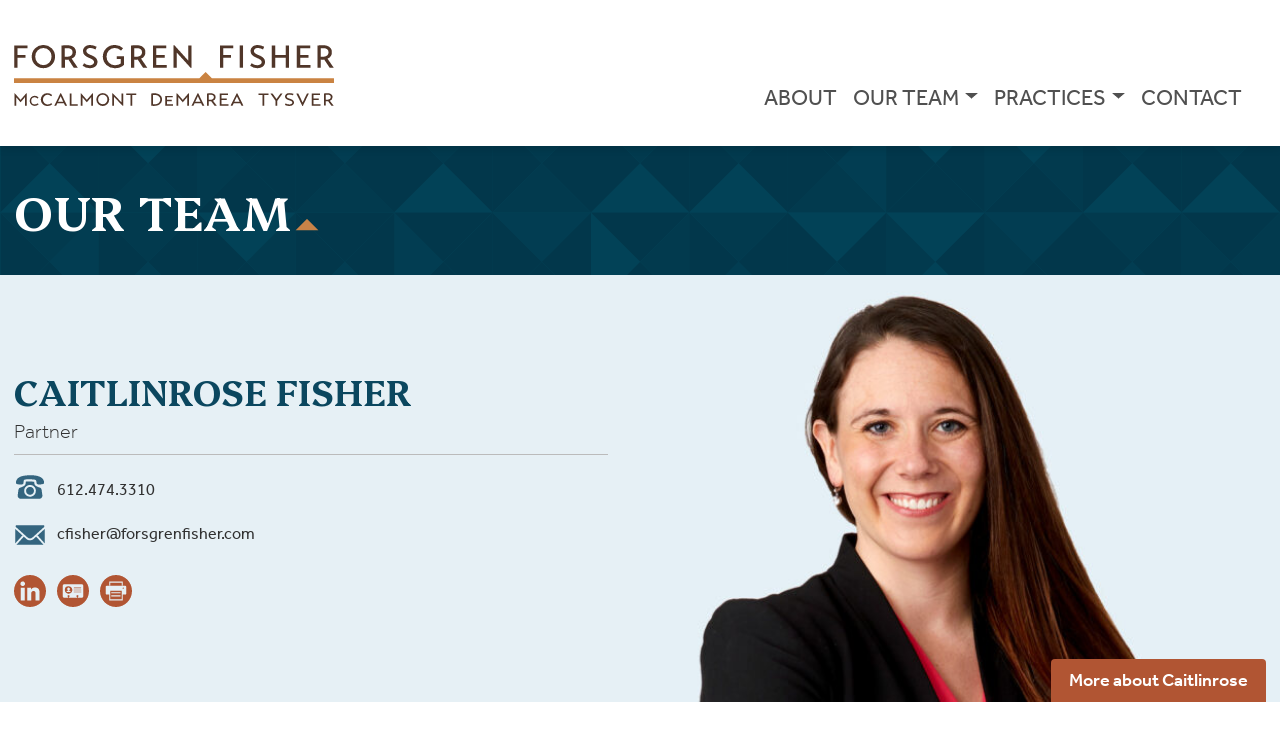

--- FILE ---
content_type: text/html; charset=UTF-8
request_url: https://forsgrenfisher.com/people/caitlinrose-fisher/
body_size: 23809
content:

<!doctype html>
<!--[if lt IE 9]><html class="no-js no-svg ie lt-ie9 lt-ie8 lt-ie7" lang="en-US"> <![endif]-->
<!--[if IE 9]><html class="no-js no-svg ie ie9 lt-ie9 lt-ie8" lang="en-US"> <![endif]-->
<!--[if gt IE 9]><!--><html class="no-js no-svg" lang="en-US"> <!--<![endif]-->
<head>
					<!-- Google Tag Manager -->
		<script>(function(w,d,s,l,i){w[l]=w[l]||[];w[l].push({'gtm.start':
		new Date().getTime(),event:'gtm.js'});var f=d.getElementsByTagName(s)[0],
		j=d.createElement(s),dl=l!='dataLayer'?'&l='+l:'';j.async=true;j.src=
		'https://www.googletagmanager.com/gtm.js?id='+i+dl;f.parentNode.insertBefore(j,f);
		})(window,document,'script','dataLayer','GTM-WRZTDRJ');</script>
		<!-- End Google Tag Manager -->
	
	<meta charset="UTF-8">
	<meta http-equiv="Content-Type" content="text/html; charset=UTF-8">
	<meta http-equiv="X-UA-Compatible" content="IE=edge">
	<meta name="viewport" content="width=device-width, initial-scale=1">

	<link rel="apple-touch-icon" sizes="180x180" href="/images/apple-touch-icon.png">
	<link rel="icon" type="image/png" sizes="32x32" href="/images/favicon-32x32.png">
	<link rel="icon" type="image/png" sizes="16x16" href="/images/favicon-16x16.png">
	<link rel="manifest" href="/site.webmanifest">
	<meta name="msapplication-TileColor" content="#da532c">
	<meta name="theme-color" content="#ffffff">

	<link rel="preconnect" href="https://fonts.googleapis.com">
	<link rel="preconnect" href="https://fonts.gstatic.com" crossorigin>
	<link href="https://fonts.googleapis.com/css2?family=Platypi:ital,wght@0,300..800;1,300..800&display=swap" rel="stylesheet">
	<link rel="stylesheet" type="text/css" href="https://cdn.jsdelivr.net/npm/slick-carousel@1.8.1/slick/slick.css"/>
	<link rel="stylesheet" type="text/css" href="https://cdn.jsdelivr.net/npm/slick-carousel@1.8.1/slick/slick-theme.css"/>
	<script src="https://unpkg.com/aos@2.3.4/dist/aos.js"></script>
	<title>Caitlinrose Fisher – Partner | Forsgren Fisher</title>

<!-- The SEO Framework by Sybre Waaijer -->
<meta name="robots" content="max-snippet:-1,max-image-preview:standard,max-video-preview:-1" />
<link rel="canonical" href="https://forsgrenfisher.com/people/caitlinrose-fisher/" />
<meta name="description" content="Caitlinrose Fisher is an accomplished trial and appellate lawyer who represents a variety of clients in high-stakes civil and criminal proceedings." />
<meta property="og:type" content="article" />
<meta property="og:locale" content="en_US" />
<meta property="og:site_name" content="Forsgren Fisher" />
<meta property="og:title" content="Caitlinrose Fisher – Partner | Forsgren Fisher" />
<meta property="og:description" content="Caitlinrose Fisher is an accomplished trial and appellate lawyer who represents a variety of clients in high-stakes civil and criminal proceedings." />
<meta property="og:url" content="https://forsgrenfisher.com/people/caitlinrose-fisher/" />
<meta property="og:image" content="https://forsgrenfisher.com/wp-content/uploads/people-fisher.jpg" />
<meta property="og:image:width" content="1200" />
<meta property="og:image:height" content="800" />
<meta property="og:image:alt" content="Caitlinrose Fisher" />
<meta property="article:published_time" content="2021-01-03T16:22:57+00:00" />
<meta property="article:modified_time" content="2025-12-12T22:29:21+00:00" />
<meta name="twitter:card" content="summary_large_image" />
<meta name="twitter:title" content="Caitlinrose Fisher – Partner | Forsgren Fisher" />
<meta name="twitter:description" content="Caitlinrose Fisher is an accomplished trial and appellate lawyer who represents a variety of clients in high-stakes civil and criminal proceedings." />
<meta name="twitter:image" content="https://forsgrenfisher.com/wp-content/uploads/people-fisher.jpg" />
<meta name="twitter:image:alt" content="Caitlinrose Fisher" />
<script type="application/ld+json">{"@context":"https://schema.org","@graph":[{"@type":"WebSite","@id":"https://forsgrenfisher.com/#/schema/WebSite","url":"https://forsgrenfisher.com/","name":"Forsgren Fisher","description":"Trial Lawyers, Investigators and IP Counselors","inLanguage":"en-US","potentialAction":{"@type":"SearchAction","target":{"@type":"EntryPoint","urlTemplate":"https://forsgrenfisher.com/search/{search_term_string}/"},"query-input":"required name=search_term_string"},"publisher":{"@type":"Organization","@id":"https://forsgrenfisher.com/#/schema/Organization","name":"Forsgren Fisher","url":"https://forsgrenfisher.com/"}},{"@type":"WebPage","@id":"https://forsgrenfisher.com/people/caitlinrose-fisher/","url":"https://forsgrenfisher.com/people/caitlinrose-fisher/","name":"Caitlinrose Fisher – Partner | Forsgren Fisher","description":"Caitlinrose Fisher is an accomplished trial and appellate lawyer who represents a variety of clients in high-stakes civil and criminal proceedings.","inLanguage":"en-US","isPartOf":{"@id":"https://forsgrenfisher.com/#/schema/WebSite"},"breadcrumb":{"@type":"BreadcrumbList","@id":"https://forsgrenfisher.com/#/schema/BreadcrumbList","itemListElement":[{"@type":"ListItem","position":1,"item":"https://forsgrenfisher.com/","name":"Forsgren Fisher"},{"@type":"ListItem","position":2,"item":"https://forsgrenfisher.com/news/employment_area/attorney/","name":"Employment Area: Partners"},{"@type":"ListItem","position":3,"name":"Caitlinrose Fisher – Partner | Forsgren Fisher"}]},"potentialAction":{"@type":"ReadAction","target":"https://forsgrenfisher.com/people/caitlinrose-fisher/"},"datePublished":"2021-01-03T16:22:57+00:00","dateModified":"2025-12-12T22:29:21+00:00"}]}</script>
<!-- / The SEO Framework by Sybre Waaijer | 4.29ms meta | 0.25ms boot -->

<link rel='dns-prefetch' href='//cdn.jsdelivr.net' />
<link rel='dns-prefetch' href='//use.typekit.net' />
<link rel="alternate" type="application/rss+xml" title="Forsgren Fisher McCalmont DeMarea Tysver LLP &raquo; Feed" href="https://forsgrenfisher.com/feed/" />
<link rel="alternate" type="application/rss+xml" title="Forsgren Fisher McCalmont DeMarea Tysver LLP &raquo; Comments Feed" href="https://forsgrenfisher.com/comments/feed/" />
<link rel="alternate" title="oEmbed (JSON)" type="application/json+oembed" href="https://forsgrenfisher.com/wp-json/oembed/1.0/embed?url=https%3A%2F%2Fforsgrenfisher.com%2Fpeople%2Fcaitlinrose-fisher%2F" />
<link rel="alternate" title="oEmbed (XML)" type="text/xml+oembed" href="https://forsgrenfisher.com/wp-json/oembed/1.0/embed?url=https%3A%2F%2Fforsgrenfisher.com%2Fpeople%2Fcaitlinrose-fisher%2F&#038;format=xml" />
<style id='wp-img-auto-sizes-contain-inline-css' type='text/css'>
img:is([sizes=auto i],[sizes^="auto," i]){contain-intrinsic-size:3000px 1500px}
/*# sourceURL=wp-img-auto-sizes-contain-inline-css */
</style>
<style id='classic-theme-styles-inline-css' type='text/css'>
/*! This file is auto-generated */
.wp-block-button__link{color:#fff;background-color:#32373c;border-radius:9999px;box-shadow:none;text-decoration:none;padding:calc(.667em + 2px) calc(1.333em + 2px);font-size:1.125em}.wp-block-file__button{background:#32373c;color:#fff;text-decoration:none}
/*# sourceURL=/wp-includes/css/classic-themes.min.css */
</style>
<link rel='stylesheet' id='forsgrenfisher-fonts-css' href='https://use.typekit.net/emb8xfr.css?ver=1.0' type='text/css' media='all' />
<link rel='stylesheet' id='forsgrenfisher-styles-css' href='https://forsgrenfisher.com/css/app.css?ver=1767196794' type='text/css' media='all' />
<script type="text/javascript" src="https://forsgrenfisher.com/wp-includes/js/jquery/jquery.min.js?ver=3.7.1" id="jquery-core-js"></script>
<script type="text/javascript" src="https://forsgrenfisher.com/wp-includes/js/jquery/jquery-migrate.min.js?ver=3.4.1" id="jquery-migrate-js"></script>
<link rel="https://api.w.org/" href="https://forsgrenfisher.com/wp-json/" /><link rel="alternate" title="JSON" type="application/json" href="https://forsgrenfisher.com/wp-json/wp/v2/people/158" />
		
	<style id='global-styles-inline-css' type='text/css'>
:root{--wp--preset--aspect-ratio--square: 1;--wp--preset--aspect-ratio--4-3: 4/3;--wp--preset--aspect-ratio--3-4: 3/4;--wp--preset--aspect-ratio--3-2: 3/2;--wp--preset--aspect-ratio--2-3: 2/3;--wp--preset--aspect-ratio--16-9: 16/9;--wp--preset--aspect-ratio--9-16: 9/16;--wp--preset--color--black: #000000;--wp--preset--color--cyan-bluish-gray: #abb8c3;--wp--preset--color--white: #ffffff;--wp--preset--color--pale-pink: #f78da7;--wp--preset--color--vivid-red: #cf2e2e;--wp--preset--color--luminous-vivid-orange: #ff6900;--wp--preset--color--luminous-vivid-amber: #fcb900;--wp--preset--color--light-green-cyan: #7bdcb5;--wp--preset--color--vivid-green-cyan: #00d084;--wp--preset--color--pale-cyan-blue: #8ed1fc;--wp--preset--color--vivid-cyan-blue: #0693e3;--wp--preset--color--vivid-purple: #9b51e0;--wp--preset--color--blue: #34657f;--wp--preset--gradient--vivid-cyan-blue-to-vivid-purple: linear-gradient(135deg,rgb(6,147,227) 0%,rgb(155,81,224) 100%);--wp--preset--gradient--light-green-cyan-to-vivid-green-cyan: linear-gradient(135deg,rgb(122,220,180) 0%,rgb(0,208,130) 100%);--wp--preset--gradient--luminous-vivid-amber-to-luminous-vivid-orange: linear-gradient(135deg,rgb(252,185,0) 0%,rgb(255,105,0) 100%);--wp--preset--gradient--luminous-vivid-orange-to-vivid-red: linear-gradient(135deg,rgb(255,105,0) 0%,rgb(207,46,46) 100%);--wp--preset--gradient--very-light-gray-to-cyan-bluish-gray: linear-gradient(135deg,rgb(238,238,238) 0%,rgb(169,184,195) 100%);--wp--preset--gradient--cool-to-warm-spectrum: linear-gradient(135deg,rgb(74,234,220) 0%,rgb(151,120,209) 20%,rgb(207,42,186) 40%,rgb(238,44,130) 60%,rgb(251,105,98) 80%,rgb(254,248,76) 100%);--wp--preset--gradient--blush-light-purple: linear-gradient(135deg,rgb(255,206,236) 0%,rgb(152,150,240) 100%);--wp--preset--gradient--blush-bordeaux: linear-gradient(135deg,rgb(254,205,165) 0%,rgb(254,45,45) 50%,rgb(107,0,62) 100%);--wp--preset--gradient--luminous-dusk: linear-gradient(135deg,rgb(255,203,112) 0%,rgb(199,81,192) 50%,rgb(65,88,208) 100%);--wp--preset--gradient--pale-ocean: linear-gradient(135deg,rgb(255,245,203) 0%,rgb(182,227,212) 50%,rgb(51,167,181) 100%);--wp--preset--gradient--electric-grass: linear-gradient(135deg,rgb(202,248,128) 0%,rgb(113,206,126) 100%);--wp--preset--gradient--midnight: linear-gradient(135deg,rgb(2,3,129) 0%,rgb(40,116,252) 100%);--wp--preset--font-size--small: 13px;--wp--preset--font-size--medium: 20px;--wp--preset--font-size--large: 36px;--wp--preset--font-size--x-large: 42px;--wp--preset--spacing--20: 0.44rem;--wp--preset--spacing--30: 0.67rem;--wp--preset--spacing--40: 1rem;--wp--preset--spacing--50: 1.5rem;--wp--preset--spacing--60: 2.25rem;--wp--preset--spacing--70: 3.38rem;--wp--preset--spacing--80: 5.06rem;--wp--preset--shadow--natural: 6px 6px 9px rgba(0, 0, 0, 0.2);--wp--preset--shadow--deep: 12px 12px 50px rgba(0, 0, 0, 0.4);--wp--preset--shadow--sharp: 6px 6px 0px rgba(0, 0, 0, 0.2);--wp--preset--shadow--outlined: 6px 6px 0px -3px rgb(255, 255, 255), 6px 6px rgb(0, 0, 0);--wp--preset--shadow--crisp: 6px 6px 0px rgb(0, 0, 0);}:where(.is-layout-flex){gap: 0.5em;}:where(.is-layout-grid){gap: 0.5em;}body .is-layout-flex{display: flex;}.is-layout-flex{flex-wrap: wrap;align-items: center;}.is-layout-flex > :is(*, div){margin: 0;}body .is-layout-grid{display: grid;}.is-layout-grid > :is(*, div){margin: 0;}:where(.wp-block-columns.is-layout-flex){gap: 2em;}:where(.wp-block-columns.is-layout-grid){gap: 2em;}:where(.wp-block-post-template.is-layout-flex){gap: 1.25em;}:where(.wp-block-post-template.is-layout-grid){gap: 1.25em;}.has-black-color{color: var(--wp--preset--color--black) !important;}.has-cyan-bluish-gray-color{color: var(--wp--preset--color--cyan-bluish-gray) !important;}.has-white-color{color: var(--wp--preset--color--white) !important;}.has-pale-pink-color{color: var(--wp--preset--color--pale-pink) !important;}.has-vivid-red-color{color: var(--wp--preset--color--vivid-red) !important;}.has-luminous-vivid-orange-color{color: var(--wp--preset--color--luminous-vivid-orange) !important;}.has-luminous-vivid-amber-color{color: var(--wp--preset--color--luminous-vivid-amber) !important;}.has-light-green-cyan-color{color: var(--wp--preset--color--light-green-cyan) !important;}.has-vivid-green-cyan-color{color: var(--wp--preset--color--vivid-green-cyan) !important;}.has-pale-cyan-blue-color{color: var(--wp--preset--color--pale-cyan-blue) !important;}.has-vivid-cyan-blue-color{color: var(--wp--preset--color--vivid-cyan-blue) !important;}.has-vivid-purple-color{color: var(--wp--preset--color--vivid-purple) !important;}.has-black-background-color{background-color: var(--wp--preset--color--black) !important;}.has-cyan-bluish-gray-background-color{background-color: var(--wp--preset--color--cyan-bluish-gray) !important;}.has-white-background-color{background-color: var(--wp--preset--color--white) !important;}.has-pale-pink-background-color{background-color: var(--wp--preset--color--pale-pink) !important;}.has-vivid-red-background-color{background-color: var(--wp--preset--color--vivid-red) !important;}.has-luminous-vivid-orange-background-color{background-color: var(--wp--preset--color--luminous-vivid-orange) !important;}.has-luminous-vivid-amber-background-color{background-color: var(--wp--preset--color--luminous-vivid-amber) !important;}.has-light-green-cyan-background-color{background-color: var(--wp--preset--color--light-green-cyan) !important;}.has-vivid-green-cyan-background-color{background-color: var(--wp--preset--color--vivid-green-cyan) !important;}.has-pale-cyan-blue-background-color{background-color: var(--wp--preset--color--pale-cyan-blue) !important;}.has-vivid-cyan-blue-background-color{background-color: var(--wp--preset--color--vivid-cyan-blue) !important;}.has-vivid-purple-background-color{background-color: var(--wp--preset--color--vivid-purple) !important;}.has-black-border-color{border-color: var(--wp--preset--color--black) !important;}.has-cyan-bluish-gray-border-color{border-color: var(--wp--preset--color--cyan-bluish-gray) !important;}.has-white-border-color{border-color: var(--wp--preset--color--white) !important;}.has-pale-pink-border-color{border-color: var(--wp--preset--color--pale-pink) !important;}.has-vivid-red-border-color{border-color: var(--wp--preset--color--vivid-red) !important;}.has-luminous-vivid-orange-border-color{border-color: var(--wp--preset--color--luminous-vivid-orange) !important;}.has-luminous-vivid-amber-border-color{border-color: var(--wp--preset--color--luminous-vivid-amber) !important;}.has-light-green-cyan-border-color{border-color: var(--wp--preset--color--light-green-cyan) !important;}.has-vivid-green-cyan-border-color{border-color: var(--wp--preset--color--vivid-green-cyan) !important;}.has-pale-cyan-blue-border-color{border-color: var(--wp--preset--color--pale-cyan-blue) !important;}.has-vivid-cyan-blue-border-color{border-color: var(--wp--preset--color--vivid-cyan-blue) !important;}.has-vivid-purple-border-color{border-color: var(--wp--preset--color--vivid-purple) !important;}.has-vivid-cyan-blue-to-vivid-purple-gradient-background{background: var(--wp--preset--gradient--vivid-cyan-blue-to-vivid-purple) !important;}.has-light-green-cyan-to-vivid-green-cyan-gradient-background{background: var(--wp--preset--gradient--light-green-cyan-to-vivid-green-cyan) !important;}.has-luminous-vivid-amber-to-luminous-vivid-orange-gradient-background{background: var(--wp--preset--gradient--luminous-vivid-amber-to-luminous-vivid-orange) !important;}.has-luminous-vivid-orange-to-vivid-red-gradient-background{background: var(--wp--preset--gradient--luminous-vivid-orange-to-vivid-red) !important;}.has-very-light-gray-to-cyan-bluish-gray-gradient-background{background: var(--wp--preset--gradient--very-light-gray-to-cyan-bluish-gray) !important;}.has-cool-to-warm-spectrum-gradient-background{background: var(--wp--preset--gradient--cool-to-warm-spectrum) !important;}.has-blush-light-purple-gradient-background{background: var(--wp--preset--gradient--blush-light-purple) !important;}.has-blush-bordeaux-gradient-background{background: var(--wp--preset--gradient--blush-bordeaux) !important;}.has-luminous-dusk-gradient-background{background: var(--wp--preset--gradient--luminous-dusk) !important;}.has-pale-ocean-gradient-background{background: var(--wp--preset--gradient--pale-ocean) !important;}.has-electric-grass-gradient-background{background: var(--wp--preset--gradient--electric-grass) !important;}.has-midnight-gradient-background{background: var(--wp--preset--gradient--midnight) !important;}.has-small-font-size{font-size: var(--wp--preset--font-size--small) !important;}.has-medium-font-size{font-size: var(--wp--preset--font-size--medium) !important;}.has-large-font-size{font-size: var(--wp--preset--font-size--large) !important;}.has-x-large-font-size{font-size: var(--wp--preset--font-size--x-large) !important;}
/*# sourceURL=global-styles-inline-css */
</style>
</head>

	<body class="wp-singular people-template-default single single-people postid-158 wp-theme-forsgrenfisher" data-template="base.twig">
					<!-- Google Tag Manager (noscript) -->
			<noscript><iframe src="https://www.googletagmanager.com/ns.html?id=GTM-WRZTDRJ"
			height="0" width="0" style="display:none;visibility:hidden"></iframe></noscript>
			<!-- End Google Tag Manager (noscript) -->
		
		<a class="sr-only" href="#content">Skip to main content</a>
		<header id="header" class="header">
			<h1>Forsgren Fisher McCalmont DeMarea Tysver LLP</h1>
			<div class="container">
				<div class="row">
					<div class="logo-wrapper col-12 col-lg-5">
						<a href="/"><svg class="logo" xmlns="http://www.w3.org/2000/svg" viewBox="0 0 205.78 39.07"><g><g><polygon fill="#503629" fill="#503629" points="0.18 14.55 0.18 0.28 8.67 0.28 8.67 2.09 2.31 2.09 2.31 6.38 7.35 6.38 7.35 8.17 2.31 8.17 2.31 14.55 0.18 14.55"/><path fill="#503629" d="M18.89,0a7.33,7.33,0,0,1,7.5,7.44,7.31,7.31,0,0,1-7.5,7.39,7.29,7.29,0,0,1-7.48-7.39A7.31,7.31,0,0,1,18.89,0m0,12.92a5.23,5.23,0,0,0,5.2-5.48,5.2,5.2,0,1,0-10.38,0,5.21,5.21,0,0,0,5.18,5.48"/><path fill="#503629" d="M37.06,8.74l4,5.81H38.38L35,9.35a12.29,12.29,0,0,1-2.28,0v5.18H30.54V.38c6.38-1.07,9.3.9,9.3,4.27a4.41,4.41,0,0,1-2.78,4.09M32.67,7.48c3.33.4,5-.9,5-2.85s-1.61-3-5-2.5Z"/><path fill="#503629" d="M52.42,2.88a7.66,7.66,0,0,0-3.25-1c-1.62,0-2.66.83-2.66,2s1.3,1.93,3,2.56c3.09,1.2,4.2,2.64,4.16,4.51-.06,2.5-2.29,3.92-4.93,3.9a7.55,7.55,0,0,1-4.6-1.52L45,11.66A6.32,6.32,0,0,0,48.6,13c1.57,0,2.93-.79,2.93-2,0-1.4-1.48-2-3.43-2.84-2.32-1-3.74-2.18-3.74-4.27C44.36,2,45.88,0,49,0a10,10,0,0,1,4.12,1.1Z"/><path fill="#503629" d="M66,7.27h4.79v5.39a7.85,7.85,0,0,1-5.89,2.17A7.42,7.42,0,1,1,64.68,0a7.53,7.53,0,0,1,5.46,2.09c-.42.51-.89,1-1.32,1.53a5.76,5.76,0,0,0-4.08-1.73,5.28,5.28,0,0,0-5.2,5.46A5.29,5.29,0,0,0,65,12.94a6.29,6.29,0,0,0,3.72-1.16V9H66Z"/><path fill="#503629" d="M81.71,8.74l4,5.81H83l-3.44-5.2a12.19,12.19,0,0,1-2.27,0v5.18H75.18V.38c6.38-1.07,9.31.9,9.31,4.27a4.42,4.42,0,0,1-2.78,4.09M77.32,7.48c3.33.4,5-.9,5-2.85s-1.61-3-5-2.5Z"/><polygon fill="#503629" points="98.25 12.76 98.25 14.55 89.39 14.55 89.39 0.28 97.98 0.28 97.98 2.09 91.52 2.09 91.52 6.38 96.87 6.38 96.87 8.17 91.52 8.17 91.52 12.76 98.25 12.76"/><polygon fill="#503629" points="114.18 0.28 114.18 14.59 113.69 14.73 104.67 4.86 104.67 14.55 102.58 14.55 102.58 0.24 103.07 0.08 112.09 10.02 112.09 0.28 114.18 0.28"/><polygon fill="#503629" points="132.43 14.55 132.43 0.28 140.93 0.28 140.93 2.09 134.57 2.09 134.57 6.38 139.6 6.38 139.6 8.17 134.57 8.17 134.57 14.55 132.43 14.55"/><rect fill="#503629" x="145.15" y="0.28" width="2.13" height="14.26"/><path fill="#503629" d="M160.17,2.88a7.66,7.66,0,0,0-3.25-1c-1.63,0-2.66.83-2.66,2s1.3,1.93,3,2.56c3.09,1.2,4.21,2.64,4.17,4.51-.06,2.5-2.3,3.92-4.94,3.9a7.52,7.52,0,0,1-4.59-1.52l.85-1.65a6.38,6.38,0,0,0,3.62,1.3c1.56,0,2.93-.79,2.93-2,0-1.4-1.49-2-3.44-2.84-2.31-1-3.74-2.18-3.74-4.27C152.1,2,153.63,0,156.74,0a10,10,0,0,1,4.12,1.1Z"/><polygon fill="#503629" points="174.76 8.17 167.95 8.17 167.95 14.55 165.82 14.55 165.82 0.28 167.95 0.28 167.95 6.38 174.76 6.38 174.76 0.28 176.89 0.28 176.89 14.55 174.76 14.55 174.76 8.17"/><polygon fill="#503629" points="190.75 12.76 190.75 14.55 181.9 14.55 181.9 0.28 190.49 0.28 190.49 2.09 184.03 2.09 184.03 6.38 189.37 6.38 189.37 8.17 184.03 8.17 184.03 12.76 190.75 12.76"/><path fill="#503629" d="M201.61,8.74l4,5.81h-2.64l-3.44-5.2a12.19,12.19,0,0,1-2.27,0v5.18h-2.14V.38c6.38-1.07,9.31.9,9.31,4.27a4.42,4.42,0,0,1-2.78,4.09m-4.39-1.26c3.33.4,5-.9,5-2.85s-1.61-3-5-2.5Z"/><polygon fill="#ca8342" points="127.27 21.26 123.24 17.24 119.22 21.26 0 21.26 0 24.26 205.78 24.26 205.78 21.26 127.27 21.26"/><polygon fill="#503629" points="0.24 38.86 0.24 30.99 0.48 30.89 4.21 35.13 7.93 30.89 8.17 30.99 8.17 38.86 7.04 38.86 7.04 33.42 4.3 36.6 4.11 36.6 1.37 33.42 1.37 38.86 0.24 38.86"/><path fill="#503629" d="M15.19,37.35l0,0a2.75,2.75,0,0,1-1.8.7,2.29,2.29,0,0,1-.05-4.58,2.26,2.26,0,0,1,1.75.84l0,0,.67-.68,0,0a3.19,3.19,0,0,0-2.46-1.1,3.24,3.24,0,1,0,0,6.48,3.42,3.42,0,0,0,2.53-1l0,0Z"/><path fill="#503629" d="M24,37.23l.62.73a4.48,4.48,0,0,1-3.08,1.11,4.12,4.12,0,1,1,0-8.23,4.45,4.45,0,0,1,3,1.2l-.66.79a3.38,3.38,0,0,0-2.34-1,3.15,3.15,0,0,0,.06,6.29A4,4,0,0,0,24,37.23"/><path fill="#503629" d="M25.91,38.86l3.92-7.95h.38l3.95,8H32.89l-.8-1.63H27.92l-.8,1.63Zm2.38-2.48h3.4L30,32.86Z"/><polygon fill="#503629" points="40.95 38.86 35.85 38.86 35.85 31.05 36.97 31.05 36.97 37.93 40.95 37.93 40.95 38.86"/><polygon fill="#503629" points="42.84 38.86 42.84 30.99 43.09 30.89 46.81 35.13 50.53 30.89 50.77 30.99 50.77 38.86 49.65 38.86 49.65 33.42 46.9 36.6 46.71 36.6 43.97 33.42 43.97 38.86 42.84 38.86"/><path fill="#503629" d="M52.94,34.93a4.14,4.14,0,0,1,8.28,0,4.14,4.14,0,1,1-8.28,0m7.12,0a3,3,0,0,0-3-3.13,3,3,0,0,0-3,3.13,3,3,0,1,0,6,0"/><polygon fill="#503629" points="69.93 39.01 64.32 33.23 64.32 38.86 63.24 38.86 63.24 31.05 63.51 30.91 69.11 36.73 69.11 31.05 70.19 31.05 70.19 38.86 69.93 39.01"/><polygon fill="#503629" points="76 31.98 76 38.86 74.88 38.86 74.88 31.98 72.21 31.98 72.21 31.05 78.69 31.05 78.69 31.98 76 31.98"/><polygon fill="#503629" points="160.94 31.98 160.94 38.86 159.82 38.86 159.82 31.98 157.16 31.98 157.16 31.05 163.64 31.05 163.64 31.98 160.94 31.98"/><path fill="#503629" d="M168.23,35.78c-1.11-1.59-2.23-3.16-3.36-4.73h1.38l2.57,3.56,2.6-3.56h1.28c-1.12,1.57-2.23,3.14-3.35,4.7v3.11h-1.12Z"/><path fill="#503629" d="M179.43,32.27a6.63,6.63,0,0,0-2.36-.5c-.69,0-1.67.39-1.67,1.22s1,1.09,1.78,1.36c1.56.44,2.91,1.08,2.91,2.52s-1.5,2.2-3,2.2a6.31,6.31,0,0,1-2.87-.66l.37-1a5.92,5.92,0,0,0,2.52.66c.75,0,1.89-.37,1.89-1.18s-.93-1.13-2-1.46c-1.53-.45-2.73-1.06-2.73-2.43s1.23-2.18,2.79-2.18a7,7,0,0,1,2.65.47Z"/><polygon fill="#503629" points="189.6 31.05 185.78 39.01 185.4 39.01 181.55 31.05 182.83 31.05 185.62 36.84 188.4 31.05 189.6 31.05"/><polygon fill="#503629" points="197.03 38.86 191.5 38.86 191.5 31.05 196.84 31.05 196.84 31.98 192.62 31.98 192.62 34.32 196.04 34.32 196.04 35.25 192.62 35.25 192.62 37.93 197.03 37.93 197.03 38.86"/><path fill="#503629" d="M203.16,35.77l2.41,3.09h-1.45C203.4,37.93,202.7,37,202,36a6.23,6.23,0,0,1-.77.05,7.16,7.16,0,0,1-.8-.05v2.82h-1.11c0-2.58,0-5.18,0-7.76a11.46,11.46,0,0,1,2-.21c2.07,0,3.53.77,3.53,2.53a2.45,2.45,0,0,1-1.69,2.35m-2.74-.66a8,8,0,0,0,.82,0c1.52,0,2.47-.58,2.47-1.72s-1.05-1.56-2.28-1.56a5.76,5.76,0,0,0-1,.1Z"/><path fill="#503629" d="M88.3,31.06c5.2-.83,6.89,1.79,6.89,3.82s-1.64,4.8-6.89,4Zm1.13,6.87c2.64.32,4.6-.74,4.6-3,0-2-1.83-3.27-4.6-2.88Z"/><polygon fill="#503629" points="104.57 38.86 104.57 30.99 104.81 30.89 108.53 35.13 112.26 30.89 112.5 30.99 112.5 38.86 111.38 38.86 111.38 33.42 108.63 36.6 108.44 36.6 105.69 33.42 105.69 38.86 104.57 38.86"/><path fill="#503629" d="M114.17,38.86l3.91-7.95h.39l3.94,8h-1.26l-.8-1.63h-4.18l-.8,1.63Zm2.37-2.48h3.4l-1.7-3.52Z"/><path fill="#503629" d="M128,35.77l2.4,3.09h-1.44c-.72-.93-1.43-1.89-2.13-2.82a6.23,6.23,0,0,1-.77.05,7.34,7.34,0,0,1-.81-.05v2.82h-1.1c0-2.58,0-5.18,0-7.76a11.56,11.56,0,0,1,2-.21c2.07,0,3.53.77,3.53,2.53A2.45,2.45,0,0,1,128,35.77m-2.75-.66a8.17,8.17,0,0,0,.82,0c1.53,0,2.47-.58,2.47-1.72s-1-1.56-2.28-1.56a5.86,5.86,0,0,0-1,.1Z"/><polygon fill="#503629" points="137.88 38.86 132.35 38.86 132.35 31.05 137.69 31.05 137.69 31.98 133.47 31.98 133.47 34.32 136.89 34.32 136.89 35.25 133.47 35.25 133.47 37.93 137.88 37.93 137.88 38.86"/><path fill="#503629" d="M139.3,38.86l3.91-7.95h.39l3.94,8h-1.26l-.8-1.63H141.3l-.8,1.63Zm2.37-2.48h3.4l-1.7-3.52Z"/><polygon fill="#503629" points="98.42 37.94 98.42 36.02 101.38 36.02 101.38 35.1 98.42 35.1 98.42 33.53 102.08 33.53 102.08 32.61 97.32 32.61 97.32 38.87 102.25 38.87 102.25 37.94 98.42 37.94"/></g></g></svg>
</a>
					</div> <!--.col-6-->
					<div class="global-nav-wrapper col-12 col-lg-7">
						<nav class="global-nav navbar navbar-expand-lg navbar-light bg-light">
	<h1 class="sr-only">Site Navigation</h1>
	<button class="navbar-toggler" type="button" data-toggle="collapse" data-target="#navbarNavDropdown" aria-controls="navbarNavDropdown" aria-expanded="false" aria-label="Toggle navigation">
		Menu
		<span class="navbar-toggler-icon"></span>
	</button>

		<div class="collapse navbar-collapse" id="navbarNavDropdown">
		<ul class="nav navbar-nav" role="menubar">
			<li role="none" class="nav-item">
				<a role="menuitem" class="nav-link" href="/about/">About</a>
			</li>
			<li role="none" class="nav-item dropdown">
				<a href="/team/" class="nav-link dropdown-toggle" id="team-dropdown-link">Our Team</a>
				<div class="dropdown-menu people" aria-labelledby="team-dropdown-link">
					<nav class="navigation">
						<div class="row">
							<div class="col-12 col-lg-3 intro">
								<h2 class="dropdown-section">Our Team</h2>
								<a class="btn btn-sm btn-primary" href="/team/" role="button">Team Overview</a>
							</div>
							<div class="col-12 col-lg-6 attorneys">
								<h3 class="dropdown-header attorneys">Partners</h3>
								<div class="row">
									<div class="col-12 col-lg-6" role="menubar">
																																	<div class="dropdown-list" role="none">
																								<a role="menuitem" href="https&#x3A;&#x2F;&#x2F;forsgrenfisher.com&#x2F;people&#x2F;andrew-demarea&#x2F;" class="dropdown-item">Andy DeMarea</a>
																																																									<a role="menuitem" href="https&#x3A;&#x2F;&#x2F;forsgrenfisher.com&#x2F;people&#x2F;caitlinrose-fisher&#x2F;" class="dropdown-item current">Caitlinrose Fisher</a>
																																																									<a role="menuitem" href="https&#x3A;&#x2F;&#x2F;forsgrenfisher.com&#x2F;people&#x2F;matthew-forsgren&#x2F;" class="dropdown-item">Matt Forsgren</a>
																																																									<a role="menuitem" href="https&#x3A;&#x2F;&#x2F;forsgrenfisher.com&#x2F;people&#x2F;robert-gilbertson&#x2F;" class="dropdown-item">Bob Gilbertson</a>
																								</div>
											</div>
											<div class="col-12 col-lg-6 trial-lawyers-cont">
												<div class="dropdown-list">
																																																								<a role="menuitem" href="https&#x3A;&#x2F;&#x2F;forsgrenfisher.com&#x2F;people&#x2F;virginia-mccalmont&#x2F;" class="dropdown-item">Virginia McCalmont</a>
																																																									<a role="menuitem" href="https&#x3A;&#x2F;&#x2F;forsgrenfisher.com&#x2F;people&#x2F;daniel-tysver&#x2F;" class="dropdown-item">Dan Tysver</a>
																																																									<a role="menuitem" href="https&#x3A;&#x2F;&#x2F;forsgrenfisher.com&#x2F;people&#x2F;james-urzedowski&#x2F;" class="dropdown-item">James Urzedowski</a>
																																																									<a role="menuitem" href="https&#x3A;&#x2F;&#x2F;forsgrenfisher.com&#x2F;people&#x2F;david-wallace-jackson&#x2F;" class="dropdown-item">David Wallace-Jackson</a>
																																			</div>
											</div><!--.col-6-->
																																						</div>
							</div>
							<div class="col-12 col-lg-3 of-counsel">
								<h3 class="dropdown-header">Counsel</h3>
								<div role="menuitem">
																									<div class="dropdown-list" role="none">
										<a role="menuitem" href="https&#x3A;&#x2F;&#x2F;forsgrenfisher.com&#x2F;people&#x2F;jackson-evert&#x2F;" class="dropdown-item">Jackson Evert</a>
									</div>
																	<div class="dropdown-list" role="none">
										<a role="menuitem" href="https&#x3A;&#x2F;&#x2F;forsgrenfisher.com&#x2F;people&#x2F;greg-frias&#x2F;" class="dropdown-item">Greg Frias</a>
									</div>
																	<div class="dropdown-list" role="none">
										<a role="menuitem" href="https&#x3A;&#x2F;&#x2F;forsgrenfisher.com&#x2F;people&#x2F;rebecca-martin&#x2F;" class="dropdown-item">Rebecca Martin</a>
									</div>
																	<div class="dropdown-list" role="none">
										<a role="menuitem" href="https&#x3A;&#x2F;&#x2F;forsgrenfisher.com&#x2F;people&#x2F;becca-rogers&#x2F;" class="dropdown-item">Becca Rogers</a>
									</div>
																	<div class="dropdown-list" role="none">
										<a role="menuitem" href="https&#x3A;&#x2F;&#x2F;forsgrenfisher.com&#x2F;people&#x2F;jay-strandjord&#x2F;" class="dropdown-item">Jay Strandjord</a>
									</div>
																</div>
							</div>
						</div><!--.row-->
						<div class="row">
							<div class="col-12 col-lg-3 intro"></div>
							<div class="col-12 col-lg-6 staff">
								<h3 class="dropdown-header">Professional Staff</h3>
								<div class="row">
									<div class="col-12 col-lg-6" role="menubar">
																																	<div class="dropdown-list" role="none">
																								<a role="menuitem" href="https&#x3A;&#x2F;&#x2F;forsgrenfisher.com&#x2F;people&#x2F;eric-ernstene&#x2F;" class="dropdown-item">Eric Ernstene</a>
																																																									<a role="menuitem" href="https&#x3A;&#x2F;&#x2F;forsgrenfisher.com&#x2F;people&#x2F;julie-herl&#x2F;" class="dropdown-item">Julie Herl, CP</a>
																																																									<a role="menuitem" href="https&#x3A;&#x2F;&#x2F;forsgrenfisher.com&#x2F;people&#x2F;jennifer-johnson&#x2F;" class="dropdown-item">Jennifer Johnson</a>
																								</div>
											</div>
											<div class="col-12 col-lg-6 trial-lawyers-cont">
												<div class="dropdown-list">
																																																								<a role="menuitem" href="https&#x3A;&#x2F;&#x2F;forsgrenfisher.com&#x2F;people&#x2F;marie-pocock&#x2F;" class="dropdown-item">Marie Pocock</a>
																																																									<a role="menuitem" href="https&#x3A;&#x2F;&#x2F;forsgrenfisher.com&#x2F;people&#x2F;jessie-revalee&#x2F;" class="dropdown-item">Jessie Revalee</a>
																																																									<a role="menuitem" href="https&#x3A;&#x2F;&#x2F;forsgrenfisher.com&#x2F;people&#x2F;hannah-whiley&#x2F;" class="dropdown-item">Hannah Whiley</a>
																																			</div>
											</div><!--.col-6-->
																																						</div>
							</div>
							<div class="col-12 col-lg-3 counsel">
								<h3 class="dropdown-header">Emeritus</h3>
								<div class="row">
									<div class="col-12" role="menubar">
																					<a role="menuitem" href="https&#x3A;&#x2F;&#x2F;forsgrenfisher.com&#x2F;people&#x2F;robert-c-beck&#x2F;" class="dropdown-item">Bob Beck</a>
																			</div>
								</div>
							</div>
						</div><!--row-->
					</nav><!--.navigation-->
				</div><!--.practices-->
			</li>
			<li role="none" class="nav-item dropdown">
				<a href="/practices/" class="nav-link dropdown-toggle" id="practice-dropdown-link">Practices</a>
				<div class="dropdown-menu practices" aria-labelledby="practice-dropdown-link">
					<nav class="row">
						<div class="col-12 col-lg-3 intro">
							<h2 class="dropdown-section">Practices</h2>
							<a class="btn btn-sm btn-primary" href="/practices/" role="button">Practices Overview</a>
						</div>
						<div class="col-12 col-lg-6 trial-lawyers">
							<h3 class="dropdown-header trial-lawyers-title"><a href="/practices/areas/trial-lawyers">Trial Lawyers</a></h3>
							<div class="row">
								<div class="col-12 col-lg-6" role="menubar">
																											<div class="dropdown-list" role="none">
																				<a role="menuitem" href="https&#x3A;&#x2F;&#x2F;forsgrenfisher.com&#x2F;practices&#x2F;appeals&#x2F;" class="dropdown-item">Appeals</a>
																																														<a role="menuitem" href="https&#x3A;&#x2F;&#x2F;forsgrenfisher.com&#x2F;practices&#x2F;business-disputes&#x2F;" class="dropdown-item">Business Disputes</a>
																																														<a role="menuitem" href="https&#x3A;&#x2F;&#x2F;forsgrenfisher.com&#x2F;practices&#x2F;civil-constitutional&#x2F;" class="dropdown-item">Civil Rights & Constitutional Litigation</a>
																																														<a role="menuitem" href="https&#x3A;&#x2F;&#x2F;forsgrenfisher.com&#x2F;practices&#x2F;class-actions-mass-torts&#x2F;" class="dropdown-item">Class Actions & Mass Torts</a>
																																														<a role="menuitem" href="https&#x3A;&#x2F;&#x2F;forsgrenfisher.com&#x2F;practices&#x2F;construction&#x2F;" class="dropdown-item">Construction</a>
																																														<a role="menuitem" href="https&#x3A;&#x2F;&#x2F;forsgrenfisher.com&#x2F;practices&#x2F;criminal-and-regulatory-enforcement-defense&#x2F;" class="dropdown-item">Criminal & Regulatory-Enforcement Defense</a>
																			</div>
									</div>
									<div class="col-12 col-lg-6 trial-lawyers-cont">
										<div class="dropdown-list">
																																														<a role="menuitem" href="https&#x3A;&#x2F;&#x2F;forsgrenfisher.com&#x2F;practices&#x2F;financial-services-insurance&#x2F;" class="dropdown-item">Financial Services & Insurance</a>
																																														<a role="menuitem" href="https&#x3A;&#x2F;&#x2F;forsgrenfisher.com&#x2F;practices&#x2F;intellectual-property&#x2F;" class="dropdown-item">Intellectual Property Litigation</a>
																																														<a role="menuitem" href="https&#x3A;&#x2F;&#x2F;forsgrenfisher.com&#x2F;practices&#x2F;non-competes-trade-secrets&#x2F;" class="dropdown-item">Non-Competes & Trade Secrets</a>
																																														<a role="menuitem" href="https&#x3A;&#x2F;&#x2F;forsgrenfisher.com&#x2F;practices&#x2F;personal-injury-medical-malpractice&#x2F;" class="dropdown-item">Personal Injury & Medical Malpractice</a>
																																														<a role="menuitem" href="https&#x3A;&#x2F;&#x2F;forsgrenfisher.com&#x2F;practices&#x2F;products-liability&#x2F;" class="dropdown-item">Products Liability</a>
																																														<a role="menuitem" href="https&#x3A;&#x2F;&#x2F;forsgrenfisher.com&#x2F;practices&#x2F;shareholder-disputes&#x2F;" class="dropdown-item">Shareholder Disputes</a>
																												</div>
									</div><!--.col-3-->
																								</div>
						</div>
												<div class="col-12 col-lg-3">
							<div class="investigators">
								<h3 class="dropdown-header investigators-title"><a href="/practices/areas/investigators">Investigators</a></h3>
								<div class="dropdown-list" role="menubar">
																			<a role="menuitem" href="https&#x3A;&#x2F;&#x2F;forsgrenfisher.com&#x2F;practices&#x2F;compliance-anti-corruption&#x2F;" class="dropdown-item">Compliance & Anti-Corruption</a>
																			<a role="menuitem" href="https&#x3A;&#x2F;&#x2F;forsgrenfisher.com&#x2F;practices&#x2F;internal-investigations&#x2F;" class="dropdown-item">Internal Investigations</a>
																	</div>
							</div>
							<div class="ip-counselors">
								<h3 class="dropdown-header ip-counselors-title"><a href="/practices/areas/ip-counselors">IP Counselors</a></h3>
								<div class="dropdown-list" role="menubar">
																			<a role="menuitem" href="https&#x3A;&#x2F;&#x2F;forsgrenfisher.com&#x2F;practices&#x2F;competitive-patent-analysis&#x2F;" class="dropdown-item">Competitive Patent Analysis</a>
																			<a role="menuitem" href="https&#x3A;&#x2F;&#x2F;forsgrenfisher.com&#x2F;practices&#x2F;copyright&#x2F;" class="dropdown-item">Copyright</a>
																			<a role="menuitem" href="https&#x3A;&#x2F;&#x2F;forsgrenfisher.com&#x2F;practices&#x2F;patent-prosecution&#x2F;" class="dropdown-item">Patent Prosecution</a>
																			<a role="menuitem" href="https&#x3A;&#x2F;&#x2F;forsgrenfisher.com&#x2F;practices&#x2F;trademarks&#x2F;" class="dropdown-item">Trademarks</a>
																	</div>
							</div>
						</div>
					</nav><!--.row-->
				</div><!--.practices-->
			</li>
			<li role="none" class="nav-item">
				<a role="menuitem" class="nav-link" href="/contact/">Contact</a>
			</li>
		</ul>
						</div><!--.navbar-collapse-->
</nav>
					</div> <!--.col-6-->
				</div> <!--.row-->
			</div> <!--.container-->
								</header> <!--.header-->

		<main id="content" role="main" class="content-wrapper page-id-158">
			<div class="wrapper">
					<div class="subpage-title">
		<div class="container">
			<div class="row">
				<div class="col-12">
					<h1><a href="/team/">Our Team</a></h1>
				</div> <!--.column-->
			</div> <!--.row-->
		</div>
	</div> <!--.subpage-title-->
	<section class="hero--person">
		<div class="container">
			<div class="row align-items-stretch">
				<div class="hero-info col-12 order-2 col-md-6 order-md-1">
					<header>
						<h1>Caitlinrose Fisher</h1>
												<p class="title">Partner</p>
					</header>
											<p class="phone"><svg class="phone" xmlns="http://www.w3.org/2000/svg" x="0" y="0" viewBox="0 0 100 100" xml:space="preserve"><path fill="#34657f" d="M94.09 36.84c.03-.84-.03-1.73-.14-2.65-.22-1.52-.64-3.08-1.24-4.56-.6-1.48-1.36-2.88-2.26-4.1-1.36-1.86-3.13-3.54-5.25-4.99-6.76-4.61-16.77-7.05-30.64-7.45-6.74-.19-13.88.29-21.82 1.5-6.09.93-12.48 2.31-17.99 6.1-2.11 1.46-3.88 3.15-5.23 5.01-1.79 2.46-3.05 5.62-3.46 8.68-.13.91-.17 1.81-.14 2.65.04.88.38 1.68 1 2.32 1.02 1.04 2.63 1.74 5.05 2.2 1.43.26 3.01.45 4.69.55 1.51.09 3.12.13 4.8.1h.36c1.68-.03 3.28-.05 4.6-.58 1.42-.56 2.99-1.86 3.12-3.2.09-.98.19-1.95.29-2.94.06-.64.13-1.28.19-1.91l.15-1.47.09-.96v-.01c.01-.08.02-.17.03-.27.01-.11.02-.21.03-.29.04-.84.4-1.63 1.05-2.27.45-.44 1.02-.8 1.75-1.11 1.01-.42 2.34-.72 4.03-.92 2.82-.34 6.01-.3 7.92-.3.5 0 .94.01 1.18 0 .84-.02 1.68-.04 2.52-.04 4.96-.01 9.95.29 14.85.92 4.77.6 6.05 3.4 6.28 5.63l.3 2.88c.08.73.15 1.46.22 2.19l.08.75c.13 1.32 1.72 2.63 3.13 3.18 1.32.52 2.92.54 4.6.55.12 0 .23 0 .36.01 3.37.04 6.4-.16 9.01-.6h.01c.14-.02.29-.05.47-.08 2.42-.47 4.03-1.17 5.04-2.22.6-.61.94-1.41.97-2.3z"/><path fill="#34657f" d="M50.13 80.36c-10.14.03-18.39-8.16-18.42-18.31-.03-10.15 8.18-18.37 18.31-18.4 10.14-.03 18.39 8.16 18.42 18.31.03 10.14-8.17 18.37-18.31 18.4zm38.61-2.48c.12-1.62-.18-3.18-.4-4.76-.68-4.74-1.42-9.47-2.06-14.22-.51-3.75-2.73-6.3-6.39-7.32-2.07-.58-4.13-1.23-6.11-2.06-1.11-.47-2.16-1.04-3.13-1.7-.33-.22-.67-.42-1.03-.61-2.77-1.51-5.57-4.29-5.97-8.18l-.08-.75c-.08-.73-.15-1.45-.22-2.19-.06-.66-.13-1.32-.21-1.98-.02-.21-.19-.38-.41-.42-4.6-.58-9.3-.87-13.97-.86-.79 0-1.58.02-2.37.03h-.43c-.27 0-.6 0-.95-.01H45c-.51 0-1.08-.01-1.71-.01-2.21.01-3.96.09-5.35.25-.23.03-.45.06-.65.09-.21.03-.37.21-.39.42l-.06.65c-.06.63-.13 1.26-.19 1.89l-.02.19c-.09.92-.18 1.83-.27 2.74-.39 3.89-3.18 6.69-5.94 8.21-.36.21-.72.42-1.05.65-.12.08-.23.16-.36.23-2.6 1.7-5.47 2.74-8.45 3.48-3.42.85-5.78 2.87-6.49 6.4-.47 2.34-.71 4.73-1.05 7.1-.38 2.69-.76 5.38-1.13 8.08-.21 1.59-.57 3.17-.39 4.8.56 5.18 4.69 8.93 9.88 8.93l28.77-.08v.01c9.47-.03 18.93-.04 28.39-.09.97 0 1.96-.11 2.9-.33 3.92-.86 7-4.61 7.3-8.58z"/><path fill="#34657f" d="M62.51 61.97c.02 6.86-5.53 12.44-12.39 12.46S37.68 68.9 37.66 62.04c-.02-6.87 5.53-12.45 12.39-12.47 6.86-.02 12.44 5.53 12.46 12.4"/></svg>
612.474.3310</p>
																					<p class="email"><svg class="email" xmlns="http://www.w3.org/2000/svg" x="0" y="0" viewBox="0 0 100 100" xml:space="preserve"><path fill="#34657f" fill-rule="evenodd" clip-rule="evenodd" d="M92.26 80.61L69.32 55.15l-7.85 7.07c-3.16 2.85-7.21 4.42-11.47 4.42s-8.31-1.58-11.47-4.42l-7.9-7.12L7.66 80.61h84.6zM73.63 51.26L95.82 75.9V31.28zM4.19 75.8l22.13-24.58L4.19 31.28z"/><path fill="#34657f" fill-rule="evenodd" clip-rule="evenodd" d="M6.08 25.17l36.34 32.74c2.09 1.88 4.77 2.92 7.58 2.92 2.81 0 5.49-1.05 7.58-2.92l36.34-32.74c2.26-2.04.82-5.78-2.22-5.78H8.3c-3.04 0-4.48 3.75-2.22 5.78z"/></svg>
<a href="mailto:&#99;f&#105;sh&#101;r&#64;fo&#114;&#115;gre&#110;fisher.&#99;o&#109;" data-email="">&#99;f&#105;s&#104;&#101;r&#64;fo&#114;&#115;&#103;&#114;e&#110;f&#105;sh&#101;r&#46;&#99;o&#109;</a></p>
										<div class="interact">
													<a href="https&#x3A;&#x2F;&#x2F;www.linkedin.com&#x2F;in&#x2F;caitlinrosefisher&#x2F;" aria-label="View LinkedIn profile"><svg class="linkedin-orange" xmlns="http://www.w3.org/2000/svg" x="0" y="0" viewBox="0 0 100 100" xml:space="preserve"><path d="M50 0C22.39 0 0 22.39 0 50s22.39 50 50 50 50-22.39 50-50S77.61 0 50 0zM33.43 79.95H20.99v-40h12.45v40zm-6.22-45.47c-3.99 0-7.21-3.23-7.21-7.21s3.22-7.21 7.21-7.21c3.98 0 7.21 3.23 7.21 7.21s-3.23 7.21-7.21 7.21zM80 79.95H67.57V60.49c0-4.64-.08-10.61-6.46-10.61-6.47 0-7.46 5.06-7.46 10.28v19.79H41.23v-40h11.92v5.47h.17c1.66-3.15 5.71-6.46 11.76-6.46C77.67 38.95 80 47.23 80 58.01v21.94z" fill="#b15533"/></svg>
</a>
																			<a href="https://forsgrenfisher.com/wp-content/uploads/caitlinrose-fisher.vcf" aria-label="Download contact information" download><svg class="badge-orange" xmlns="http://www.w3.org/2000/svg" x="0" y="0" viewBox="0 0 100 100" xml:space="preserve"><path fill="#b15533" d="M74.53 45.73H53.2c-.64 0-1.07.43-1.07 1.07s.42 1.07 1.07 1.07h21.33c.64 0 1.07-.42 1.07-1.07s-.43-1.07-1.07-1.07zM36.13 35.07A11.69 11.69 0 0024.4 46.8c0 6.51 5.22 11.73 11.73 11.73 6.51 0 11.73-5.22 11.73-11.73.01-6.51-5.22-11.73-11.73-11.73zm-6.4 18.13A4.28 4.28 0 0134 48.93h1.07v-1.18c-1.81-.42-3.2-2.13-3.2-4.16 0-2.67 2.45-4.8 5.33-4.16 1.49.32 2.78 1.6 3.09 3.09.53 2.45-.96 4.59-3.09 5.12v1.28h1.07a4.28 4.28 0 014.27 4.27H29.73zM74.53 52.13H53.2c-.64 0-1.07.42-1.07 1.07s.42 1.07 1.07 1.07h21.33c.64 0 1.07-.43 1.07-1.07s-.43-1.07-1.07-1.07zM74.53 39.33H53.2c-.64 0-1.07.42-1.07 1.07s.42 1.07 1.07 1.07h21.33c.64 0 1.07-.42 1.07-1.07s-.43-1.07-1.07-1.07z"/><path fill="#b15533" d="M50 0C22.39 0 0 22.39 0 50s22.39 50 50 50 50-22.39 50-50S77.61 0 50 0zm32 66c0 2.99-2.35 5.33-5.33 5.33H64.93v-2.35c1.28-.43 2.13-1.6 2.13-2.99 0-1.81-1.39-3.2-3.2-3.2-1.81 0-3.2 1.39-3.2 3.2 0 1.39.85 2.56 2.13 2.99v2.35H37.2v-2.35c1.28-.43 2.13-1.6 2.13-2.99 0-1.81-1.39-3.2-3.2-3.2-1.81 0-3.2 1.39-3.2 3.2 0 1.39.85 2.56 2.13 2.99v2.35H23.33C20.35 71.33 18 68.99 18 66V34c0-2.99 2.35-5.33 5.33-5.33h53.33c2.99 0 5.33 2.35 5.33 5.33v32z"/></svg>
</a>
												<button class="print" aria-label="Print this page"><svg class="printer-orange" xmlns="http://www.w3.org/2000/svg" x="0" y="0" viewBox="0 0 100 100" xml:space="preserve"><path fill="#b15533" d="M31.87 76.11h36.27V49.33H31.87v26.78zm3.6-22.41h28.86v3.23H35.47V53.7zm0 9.87h28.86v3.23H35.47v-3.23z"/><circle fill="#b15533" cx="72.51" cy="41.17" r="1.9"/><path fill="#b15533" d="M50 0C22.39 0 0 22.39 0 50s22.39 50 50 50 50-22.39 50-50S77.61 0 50 0zM28.64 20.66h42.73v12.15h-3.23v-8.92H31.86v8.92h-3.23V20.66zM82 58.64c0 1.52-1.33 2.66-2.85 2.66h-7.79v18.04H28.64V61.3h-7.98c-1.52 0-2.66-1.14-2.66-2.66V36.42c0-1.52 1.14-2.66 2.66-2.66h58.49c1.52 0 2.85 1.14 2.85 2.66v22.22z"/></svg>
</button>
					</div> <!--.person-interact-->
				</div> <!--.hero-info-->
				<div class="hero-image col-12 order-1 col-md-6 order-md-2">
											<picture>
							<source srcset="https&#x3A;&#x2F;&#x2F;forsgrenfisher.com&#x2F;wp-content&#x2F;uploads&#x2F;people-fisher-622x415.jpg, https&#x3A;&#x2F;&#x2F;forsgrenfisher.com&#x2F;wp-content&#x2F;uploads&#x2F;people-fisher.jpg 2x" media="(min-width: 769px)">
							<img src="https&#x3A;&#x2F;&#x2F;forsgrenfisher.com&#x2F;wp-content&#x2F;uploads&#x2F;people-fisher-622x415.jpg" alt="Caitlinrose&#x20;Fisher" />
						</picture>
																<p class="more-about-button">
							<button type="button" class="btn btn-primary" data-toggle="modal" data-target="#more-about-modal">
								More about Caitlinrose
							</button>
						</p> <!--.more-about-button-->
									</div> <!--.hero-image-->

									<div class="more-about-modal modal fade" id="more-about-modal" tabindex="-1" role="dialog" aria-labelledby="more-about-modal-title" aria-hidden="true">
						<div class="modal-dialog modal-lg" role="document">
							<div class="modal-content">
								<div class="modal-header">
									<h3 class="modal-title" id="more-about-modal-title">More about Caitlinrose</h3>
									<button type="button" class="close" data-dismiss="modal" aria-label="Close">
										<span aria-hidden="true">&times;</span>
									</button>
								</div> <!--.modal-header-->
								<div class="modal-body">
									<div class="container-fluid">
										<div class="row">
											<div class="col-12">
																									<div class="informal-photo">
														<img src="https://forsgrenfisher.com/wp-content/uploads/fisher-informal-1.jpg" alt="Caitlinrose&#x20;Fisher&#x20;against&#x20;a&#x20;backdrop&#x20;of&#x20;dark&#x20;blue&#x20;sky&#x20;with&#x20;puffy&#x20;white&#x20;clouds&#x20;and&#x20;mountains" />
																											</div> <!--.informal-photo-->
												
												<div class="informal-bio">
													<p>I learned from a young age to be skeptical of the labels placed on someone or something by society.</p>
<p>This skepticism first came from my parents. I’m the daughter of artists and teachers. My dad is an actor who, in order to make a regular paycheck, started teaching at our local high school in the 1980s. My mom is a writer and teaches the same. My parents created classrooms where students routinely labeled “unsuccessful” thrived. They taught me to question how we define success as a society and to understand that a person can easily find herself in an undeserved lane from which it can be difficult to escape.</p>
<p>After graduating from college, I followed in my parents’ footsteps and entered the classroom as a teacher. I loved building trusting relationships with my students. I loved standing in front of the classroom. And I loved diving beneath the labels thrust on my students. Below average? Or struggling to communicate, because there was a learning disability. Checked out? Or exhausted, because there wasn’t a stable home. It turned out that my parents were right. Quick labels often missed the core story.</p>
<p>But I soon realized that the classroom wasn’t meant to be my home. I didn’t just want to learn how the labels got it wrong. I wanted to persuade others to agree with my position. These desires led me to the law.</p>
<p>In this career and in co-founding this law firm, I have found a professional home. It is not an exaggeration to say that I love the law. I take pride in being described as a “law nerd” by one of the foremost appellate lawyers of the past century. What I love is that we collectively are a group that spends our days digging below the labels. We do that with the facts. We do it with the law, never accepting what first appears to be the answer. And after we’re done digging in, we build trusting relationships with judges, juries, and other decisionmakers, persuading them to see the facts and the law as we do. In this last respect, in particular, our team has a deep track record of excelling when the stakes are high.</p>
<p>There are many labels placed on our clients, from rule-breaker, to greedy corporation, to complainer, to criminal. Irrespective of the label, and irrespective of whether the client is a single individual or an international corporation, I strongly believe that each and every one of our clients deserves a thorough and fierce advocate in the justice system. We’re ready to dig below the labels and persuade others of our clients’ truths. It’s what we do.</p>

												</div> <!--.informal-bio-->
											</div> <!--.col-12-->
										</div> <!--.row-->
									</div> <!--.container-fluid-->
								</div> <!--.modal-body-->
								<div class="modal-footer">
									<button type="button" class="btn btn-outline-primary" data-dismiss="modal">Close</button>
								</div> <!--.modal-footer-->
							</div> <!--.modal-content-->
						</div> <!--.modal-dialog-->
					</div> <!--.more-about-modal-->
							</div> <!--.row-->
		</div> <!--.container-->
	</section> <!--.hero-person-->
	<section class="content">
		<div class="container">
			<div class="row">
				<div class="primary primary--person col-lg-8">
					<div class="post-content">
						<span class="overview"><p>Caitlinrose Fisher is an accomplished trial and appellate lawyer who represents clients in high-stakes civil and criminal proceedings.</p>
<p>Caitlinrose works with clients from all walks of life—from indigent individuals to large corporations. Caitlinrose approaches each client and case with the care, legal prowess, and fierce advocacy for which she is known. She has an impressive track record of client successes, including multiple wins that have received international media coverage. Caitlinrose credits these successes in large part to her deep understanding of and passion for the law, which enables her to advance creative and case-winning arguments.</p>
<p>Outside of work, Caitlinrose can often be found enjoying the Twin Cities’ parks and lakes—although, if not chasing her children, she’s most likely listening to a recent appellate argument or brainstorming case theories.</p>
</span>
						<p class="expand-all-accordions"><button class="btn btn-sm btn-primary" data-status="collapsed">Expand All</button></p>
						<div class="accordion" id="content-accordion">
																								<div class="accordion-item">
										<div class="accordion-header" id="accordion-heading-1">
											<h2 class="mb-0">
												<button class="btn btn-link btn-block text-left collapsed" type="button" data-toggle="collapse" data-target="#accordion-collapse-1" aria-expanded="false" aria-controls="accordion-collapse-1">
													Recognition<svg class="arrow" height="15px" width="15px" xmlns="http://www.w3.org/2000/svg" x="0" y="0" viewBox="0 0 100 100" xml:space="preserve"><style></style><path class="arrow-path" d="M7.28 33.39L50 76.11l42.72-42.72z"/></svg>

												</button>
											</h2>
										</div><!--.accordion-header-->
										<div id="accordion-collapse-1" class="collapse multi" aria-labelledby="accordion-heading-1">
											<div class="accordion-body">
												<ul>
<li>Listed in <a href="https://forsgrenfisher.com/news/2023/08/best-lawyers-recognizes-six-forsgren-fisher-partners%ef%bf%bc/"><em>Best Lawyers: Ones to Watch</em></a></li>
<li>Attorney of the Year, <em>Minnesota Lawyer</em> (2019, 2021, 2022)</li>
<li>Up &amp; Coming Attorney, <em>Minnesota Lawyer</em> (2020)</li>
<li>Rising Star, <em>Minnesota Super Lawyers</em> (2019 &#8211; present)North Star Lawyer, Minnesota State Bar Association (2018 &#8211; present)</li>
<li>Lockhart Award for Excellence in Scholarship, Leadership, and Service, University of Minnesota Law School (2015)</li>
<li>Stinson Leonard Street Award for Excellence in Legal Writing, <em>Minnesota Law Review</em> (2015)</li>
</ul>

											</div>
										</div><!--.collapse-->
									</div><!--.accordion-item-->
																																<div class="accordion-item">
										<div class="accordion-header" id="accordion-heading-2">
											<h2 class="mb-0">
												<button class="btn btn-link btn-block text-left collapsed" type="button" data-toggle="collapse" data-target="#accordion-collapse-2" aria-expanded="false" aria-controls="accordion-collapse-2">
													Admissions<svg class="arrow" height="15px" width="15px" xmlns="http://www.w3.org/2000/svg" x="0" y="0" viewBox="0 0 100 100" xml:space="preserve"><style></style><path class="arrow-path" d="M7.28 33.39L50 76.11l42.72-42.72z"/></svg>

												</button>
											</h2>
										</div><!--.accordion-header-->
										<div id="accordion-collapse-2" class="collapse multi" aria-labelledby="accordion-heading-2">
											<div class="accordion-body">
												<ul>
<li>Supreme Court of the United States</li>
<li>U.S. Court of Appeals for the First Circuit</li>
<li>U.S. Court of Appeals for the Eighth Circuit</li>
<li>U.S. Court of Appeals for the Ninth Circuit</li>
<li>U.S. District Court for the District of Minnesota</li>
<li>U.S. District Court for the Northern District of Illinois</li>
<li>U.S. District Court &#8211; District of North Dakota</li>
<li>Minnesota</li>
</ul>

											</div>
										</div><!--.collapse-->
									</div><!--.accordion-item-->
																																<div class="accordion-item">
										<div class="accordion-header" id="accordion-heading-3">
											<h2 class="mb-0">
												<button class="btn btn-link btn-block text-left collapsed" type="button" data-toggle="collapse" data-target="#accordion-collapse-3" aria-expanded="false" aria-controls="accordion-collapse-3">
													Professional Organizations<svg class="arrow" height="15px" width="15px" xmlns="http://www.w3.org/2000/svg" x="0" y="0" viewBox="0 0 100 100" xml:space="preserve"><style></style><path class="arrow-path" d="M7.28 33.39L50 76.11l42.72-42.72z"/></svg>

												</button>
											</h2>
										</div><!--.accordion-header-->
										<div id="accordion-collapse-3" class="collapse multi" aria-labelledby="accordion-heading-3">
											<div class="accordion-body">
												<ul>
<li>Federal Bar Association</li>
<li>Minnesota State Bar Association</li>
<li>Hennepin County Bar Association</li>
<li>Minnesota Association of Criminal Defense Lawyers</li>
<li>Women in White Collar Defense Association</li>
<li>Minnesota Women Lawyers</li>
</ul>

											</div>
										</div><!--.collapse-->
									</div><!--.accordion-item-->
																																<div class="accordion-item">
										<div class="accordion-header" id="accordion-heading-4">
											<h2 class="mb-0">
												<button class="btn btn-link btn-block text-left collapsed" type="button" data-toggle="collapse" data-target="#accordion-collapse-4" aria-expanded="false" aria-controls="accordion-collapse-4">
													Publications &amp; Teaching<svg class="arrow" height="15px" width="15px" xmlns="http://www.w3.org/2000/svg" x="0" y="0" viewBox="0 0 100 100" xml:space="preserve"><style></style><path class="arrow-path" d="M7.28 33.39L50 76.11l42.72-42.72z"/></svg>

												</button>
											</h2>
										</div><!--.accordion-header-->
										<div id="accordion-collapse-4" class="collapse multi" aria-labelledby="accordion-heading-4">
											<div class="accordion-body">
												<h3>Publications</h3>
<ul>
<li>Timothy Droske &amp; Caitlinrose Fisher, <i>Eighth Circuit at SCOTUS during 2020 Term</i>, <a href="http://www.eighthcircuitbar.com/resources/Documents/newsletters/Newsletter%20Fall%202021%20-%20-%20FINAL.pdf">Eighth Circuit Bar Association Newsletter (Fall 2021)</a></li>
<li>Virginia McCalmont &amp; Caitlinrose Fisher, <i>Finding Courage and Clarity in the Midst of the Pandemic</i>, <a href="https://mwlawyers.org/general/custom.asp?page=WERSpring2021Feat3">With Equal Right (April 14, 2021)</a></li>
<li>Caitlinrose H. Fisher, <em>Eighth Circuit Clarifies Circumstances in Which Opposing Counsel May Be Deposed</em>, <a href="https://www.law.com/2020/02/24/eighth-circuit-clarifies-circumstances-in-which-opposing-counsel-may-be-deposed/">Law.com (February 24, 2020)</a></li>
<li>Caitlinrose H. Fisher &amp; Virginia R. McCalmont, <em>Minneapolis Federal Courthouse Named in Honor of Eighth Circuit Judge Diana Murphy</em>, <a href="https://www.fedbar.org/minnesota-chapter/wp-content/uploads/sites/54/2020/01/NW0005119v4_Bar_Talk_December_Final-for-Digital-Communications-Committee.pdf">Bar Talk, Federal Bar Association Minnesota Chapter (December 11, 2019)</a></li>
<li>Caitlinrose H. Fisher &amp; Virginia R. McCalmont, <em>One Strike and You’re Out: The uncertainty of FRAP 29’s recent amendment</em>, Eighth Circuit Bar Ass’n Newsletter (Summer 2019)</li>
<li><em>Attorney-Client Privilege: What Every Attorney Needs to Know</em>, Minnesota CLE, Contributor (2018 &#8211; present)</li>
<li>Walter F. Mondale, Robert A. Stein &amp; Caitlinrose Fisher, <em>No Longer a Neutral Magistrate: The Foreign Intelligence Surveillance Court In the Wake of the War on Terror</em>, 100 Minn. L. Rev. 747 (2014)</li>
<li>Note, <em>Treating the Disease or Punishing the Criminal?: Effectively Using Drug Court Sanctions to Treat Substance Use Disorder and Reduce Criminal Conduct</em>, 99 Minn. L. Rev. 747 (2014)</li>
</ul>
<h3>Teaching</h3>
<ul>
<li><em>Litigating the Attorney-Client Privilege: Protecting and Defending the Client’s Confidentiality, Attorney-Client Privilege</em>, Minnesota CLE, co-presenter (December 6, 2019)</li>
<li><em>Legal Writing and the Rules of Professional Responsibility</em>, 2019 Legal Services Statement Conference: Addressing Disparity: A Way Forward, Co-presenter (October 24, 2019)</li>
<li>Adjunct Professor, University of Minnesota Law School, Judicial Opinion Writing (2016-2018)</li>
<li>Documenting and Litigating Privilege, Attorney-Client Privilege: What Every Attorney Needs to Know, Minnesota CLE, Panelist (August 30, 2018)</li>
<li>Transgender in Transition, 2018 Minnesota State School Board Association Leadership Conference, Co-presenter (January 11, 2018)</li>
</ul>

											</div>
										</div><!--.collapse-->
									</div><!--.accordion-item-->
																																<div class="accordion-item">
										<div class="accordion-header" id="accordion-heading-5">
											<h2 class="mb-0">
												<button class="btn btn-link btn-block text-left collapsed" type="button" data-toggle="collapse" data-target="#accordion-collapse-5" aria-expanded="false" aria-controls="accordion-collapse-5">
													Community Involvement<svg class="arrow" height="15px" width="15px" xmlns="http://www.w3.org/2000/svg" x="0" y="0" viewBox="0 0 100 100" xml:space="preserve"><style></style><path class="arrow-path" d="M7.28 33.39L50 76.11l42.72-42.72z"/></svg>

												</button>
											</h2>
										</div><!--.accordion-header-->
										<div id="accordion-collapse-5" class="collapse multi" aria-labelledby="accordion-heading-5">
											<div class="accordion-body">
												<ul>
<li><a href="https://www.mnlcl.org/">Lawyers Concerned for Lawyers, Board of Directors</a> (2018 &#8211; Present)</li>
<li><a href="https://www.justia.com/lawyers/minnesota/hennepin-county/legal-aid-and-pro-bono-services">Hennepin County Pro Bono Project,</a> Member (2018 &#8211; Present)</li>
</ul>

											</div>
										</div><!--.collapse-->
									</div><!--.accordion-item-->
																														<div class="accordion-item news-accordion">
									<div class="accordion-header" id="accordion-heading-100">
										<h2 class="mb-0">
											<button class="btn btn-link btn-block text-left collapsed" type="button" data-toggle="collapse" data-target="#accordion-collapse-100" aria-expanded="false" aria-controls="accordion-collapse-100">
												News<svg class="arrow" height="15px" width="15px" xmlns="http://www.w3.org/2000/svg" x="0" y="0" viewBox="0 0 100 100" xml:space="preserve"><style></style><path class="arrow-path" d="M7.28 33.39L50 76.11l42.72-42.72z"/></svg>

											</button>
										</h2>
									</div><!--.accordion-header-->
									<div id="accordion-collapse-100" class="collapse multi" aria-labelledby="accordion-heading-100">
										<div class="accordion-body">
																							<article class="secondary-news-item">
													<a href="https&#x3A;&#x2F;&#x2F;forsgrenfisher.com&#x2F;news&#x2F;2025&#x2F;10&#x2F;forsgren-fisher-secures-key-victory-in-title-ix-case&#x2F;"><h3>Forsgren Fisher secures key victory in Title IX case</h3></a>
													<time>October 13, 2025</time>
												</article> <!--.secondary-news-item-->
																							<article class="secondary-news-item">
													<a href="https&#x3A;&#x2F;&#x2F;forsgrenfisher.com&#x2F;news&#x2F;2025&#x2F;08&#x2F;2026-best-lawyers-honors-six-forsgren-fisher-partners&#x2F;"><h3>2026 Best Lawyers® honors six Forsgren Fisher partners</h3></a>
													<time>August 21, 2025</time>
												</article> <!--.secondary-news-item-->
																							<article class="secondary-news-item">
													<a href="https&#x3A;&#x2F;&#x2F;forsgrenfisher.com&#x2F;news&#x2F;2025&#x2F;07&#x2F;eight-forsgren-fisher-lawyers-recognized-in-2025-minnesota-super-lawyers&#x2F;"><h3>Eight Forsgren Fisher lawyers recognized in 2025 Minnesota Super Lawyers</h3></a>
													<time>July 15, 2025</time>
												</article> <!--.secondary-news-item-->
																							<article class="secondary-news-item">
													<a href="https&#x3A;&#x2F;&#x2F;forsgrenfisher.com&#x2F;news&#x2F;2025&#x2F;06&#x2F;forsgren-fishers-white-collar-investigations-practice-and-two-partners-recognized-in-2025-chambers-usa-guide&#x2F;"><h3>Forsgren Fisher&#8217;s white-collar &amp; investigations practice, and two partners, recognized in 2025 Chambers USA Guide</h3></a>
													<time>June 5, 2025</time>
												</article> <!--.secondary-news-item-->
																							<article class="secondary-news-item">
													<a href="https&#x3A;&#x2F;&#x2F;forsgrenfisher.com&#x2F;news&#x2F;2024&#x2F;08&#x2F;seven-forsgren-fisher-partners-recognized-in-2025-best-lawyers&#x2F;"><h3>Seven Forsgren Fisher partners recognized in 2025 Best Lawyers®</h3></a>
													<time>August 15, 2024</time>
												</article> <!--.secondary-news-item-->
																							<article class="secondary-news-item">
													<a href="https&#x3A;&#x2F;&#x2F;forsgrenfisher.com&#x2F;news&#x2F;2024&#x2F;07&#x2F;seven-forsgren-fisher-lawyers-recognized-in-2024-minnesota-super-lawyers&#x2F;"><h3>Seven Forsgren Fisher lawyers recognized in 2024 Minnesota Super Lawyers</h3></a>
													<time>July 15, 2024</time>
												</article> <!--.secondary-news-item-->
																							<article class="secondary-news-item">
													<a href="https&#x3A;&#x2F;&#x2F;forsgrenfisher.com&#x2F;news&#x2F;2024&#x2F;03&#x2F;forsgren-fisher-client-stephanie-clark-to-receive-a-new-trial&#x2F;"><h3>Forsgren Fisher client Stephanie Clark to receive a new trial</h3></a>
													<time>March 15, 2024</time>
												</article> <!--.secondary-news-item-->
																							<article class="secondary-news-item">
													<a href="https&#x3A;&#x2F;&#x2F;forsgrenfisher.com&#x2F;news&#x2F;2023&#x2F;12&#x2F;forsgren-fisher-wins-eighth-circuit-appeal-on-behalf-of-victim-of-alleged-jail-sexual-assault&#x2F;"><h3>Forsgren Fisher wins Eighth Circuit appeal on behalf of victim of alleged jail sexual assault</h3></a>
													<time>December 5, 2023</time>
												</article> <!--.secondary-news-item-->
																							<article class="secondary-news-item">
													<a href="https&#x3A;&#x2F;&#x2F;forsgrenfisher.com&#x2F;news&#x2F;2023&#x2F;08&#x2F;best-lawyers-recognizes-six-forsgren-fisher-partners&#x2F;"><h3>Best Lawyers® recognizes six Forsgren Fisher partners￼</h3></a>
													<time>August 17, 2023</time>
												</article> <!--.secondary-news-item-->
																							<article class="secondary-news-item">
													<a href="https&#x3A;&#x2F;&#x2F;forsgrenfisher.com&#x2F;news&#x2F;2023&#x2F;07&#x2F;super-lawyers-honors-six-forsgren-fisher-attorneys&#x2F;"><h3>Super Lawyers honors six Forsgren Fisher attorneys</h3></a>
													<time>July 18, 2023</time>
												</article> <!--.secondary-news-item-->
																							<article class="secondary-news-item">
													<a href="https&#x3A;&#x2F;&#x2F;forsgrenfisher.com&#x2F;news&#x2F;2023&#x2F;03&#x2F;forsgren-fisher-wins-appellate-reversal-on-behalf-of-domestic-violence-survivor&#x2F;"><h3>Forsgren Fisher wins appellate reversal on behalf of domestic-violence survivor</h3></a>
													<time>March 27, 2023</time>
												</article> <!--.secondary-news-item-->
																							<article class="secondary-news-item">
													<a href="https&#x3A;&#x2F;&#x2F;forsgrenfisher.com&#x2F;news&#x2F;2023&#x2F;01&#x2F;mccalmont-and-fisher-recognized-as-attorneys-of-the-year&#x2F;"><h3>McCalmont and Fisher recognized as Attorneys of the Year</h3></a>
													<time>January 11, 2023</time>
												</article> <!--.secondary-news-item-->
																							<article class="secondary-news-item">
													<a href="https&#x3A;&#x2F;&#x2F;forsgrenfisher.com&#x2F;news&#x2F;2022&#x2F;08&#x2F;forsgren-fisher-successfully-defends-media-organizations-first-amendment-rights-at-eighth-circuit&#x2F;"><h3>Forsgren Fisher successfully defends media organization’s First Amendment rights at Eighth Circuit</h3></a>
													<time>August 15, 2022</time>
												</article> <!--.secondary-news-item-->
																							<article class="secondary-news-item">
													<a href="https&#x3A;&#x2F;&#x2F;forsgrenfisher.com&#x2F;news&#x2F;2022&#x2F;07&#x2F;super-lawyers-honors-five-forsgen-fisher-attorneys&#x2F;"><h3>Super Lawyers honors five Forsgen Fisher attorneys</h3></a>
													<time>July 20, 2022</time>
												</article> <!--.secondary-news-item-->
																							<article class="secondary-news-item">
													<a href="https&#x3A;&#x2F;&#x2F;forsgrenfisher.com&#x2F;news&#x2F;2022&#x2F;04&#x2F;forsgren-fisher-wins-ninth-circuit-reversal-in-civil-rights-case&#x2F;"><h3>Forsgren Fisher wins Ninth Circuit reversal in civil-rights case</h3></a>
													<time>April 28, 2022</time>
												</article> <!--.secondary-news-item-->
																							<article class="secondary-news-item">
													<a href="https&#x3A;&#x2F;&#x2F;forsgrenfisher.com&#x2F;news&#x2F;2021&#x2F;12&#x2F;fisher-and-forsgren-recognized-as-attorneys-of-the-year&#x2F;"><h3>Fisher and Forsgren recognized as Attorneys of the Year</h3></a>
													<time>December 20, 2021</time>
												</article> <!--.secondary-news-item-->
																							<article class="secondary-news-item">
													<a href="https&#x3A;&#x2F;&#x2F;forsgrenfisher.com&#x2F;news&#x2F;2021&#x2F;09&#x2F;forsgren-fisher-wins-reversal-at-minnesota-supreme-court-in-state-v-noor&#x2F;"><h3>Forsgren Fisher wins reversal at Minnesota Supreme Court in State v. Noor</h3></a>
													<time>September 15, 2021</time>
												</article> <!--.secondary-news-item-->
																							<article class="secondary-news-item">
													<a href="https&#x3A;&#x2F;&#x2F;forsgrenfisher.com&#x2F;news&#x2F;2021&#x2F;08&#x2F;forsgren-fisher-asserts-clients-right-to-record-police-encounters&#x2F;"><h3>Forsgren Fisher asserts client&#8217;s right to record police encounters</h3></a>
													<time>August 18, 2021</time>
												</article> <!--.secondary-news-item-->
																							<article class="secondary-news-item">
													<a href="https&#x3A;&#x2F;&#x2F;forsgrenfisher.com&#x2F;news&#x2F;2021&#x2F;07&#x2F;forsgren-fisher-lawyers-named-2021-minnesota-super-lawyers&#x2F;"><h3>Forsgren Fisher attorneys named 2021 Minnesota Super Lawyers</h3></a>
													<time>July 28, 2021</time>
												</article> <!--.secondary-news-item-->
																							<article class="secondary-news-item">
													<a href="https&#x3A;&#x2F;&#x2F;forsgrenfisher.com&#x2F;news&#x2F;2021&#x2F;06&#x2F;forsgren-fisher-attorneys-argue-back-to-back-appeals&#x2F;"><h3>Forsgren Fisher attorneys argue back-to-back appeals</h3></a>
													<time>June 30, 2021</time>
												</article> <!--.secondary-news-item-->
																							<article class="secondary-news-item">
													<a href="https&#x3A;&#x2F;&#x2F;forsgrenfisher.com&#x2F;news&#x2F;2021&#x2F;05&#x2F;the-pro-se-project-10-years-of-enhancing-access-to-justice&#x2F;"><h3>The Pro Se Project: 10 Years of Enhancing Access to Justice</h3></a>
													<time>May 21, 2021</time>
												</article> <!--.secondary-news-item-->
																							<article class="secondary-news-item">
													<a href="https&#x3A;&#x2F;&#x2F;forsgrenfisher.com&#x2F;news&#x2F;2021&#x2F;04&#x2F;finding-courage-and-clarity-in-the-midst-of-the-pandemic&#x2F;"><h3>Finding Courage and Clarity in the Midst of the Pandemic</h3></a>
													<time>April 15, 2021</time>
												</article> <!--.secondary-news-item-->
																							<article class="secondary-news-item">
													<a href="https&#x3A;&#x2F;&#x2F;forsgrenfisher.com&#x2F;news&#x2F;2021&#x2F;01&#x2F;forsgren-fisher-client-wins-dismissal-of-appeal&#x2F;"><h3>Forsgren Fisher client wins dismissal of appeal</h3></a>
													<time>January 18, 2021</time>
												</article> <!--.secondary-news-item-->
																					</div><!--.accordion-body-->
									</div><!--.collapse-->
								</div><!--.accordion-item-->
													</div><!--.accordion-->
					</div> <!--.post-content-->
				</div> <!--.col-6-->
				<aside class="secondary secondary--person col-lg-4">
					<section class="secondary-section">
							<span class="personal-statement"><p>“Until we all receive justice, we will none of us receive justice.”</p>
<p>—Justice Alan Page</p>
</span>
						</ul>
					</section> <!--.secondary-section-->
											<section class="secondary-section">
							<h2>Practice Areas</h2>
							<ul>
																	<li><a href="https://forsgrenfisher.com/practices/appeals/">Appeals</a></li>
																	<li><a href="https://forsgrenfisher.com/practices/business-disputes/">Business Disputes</a></li>
																	<li><a href="https://forsgrenfisher.com/practices/civil-constitutional/">Civil Rights &#038; Constitutional Litigation</a></li>
																	<li><a href="https://forsgrenfisher.com/practices/class-actions-mass-torts/">Class Actions &#038; Mass Torts</a></li>
																	<li><a href="https://forsgrenfisher.com/practices/criminal-and-regulatory-enforcement-defense/">Criminal &#038; Regulatory-Enforcement Defense</a></li>
																	<li><a href="https://forsgrenfisher.com/practices/non-competes-trade-secrets/">Non-Competes &#038; Trade Secrets</a></li>
															</ul>
						</section> <!--.secondary-section-->
															<section class="secondary-section">
						<div class="practice-contact-title">
															<h2>Legal Administrative Assistant</h2>
													</div><!--.practice-contact-title-->
						<div class="laa-contact">
															<div class="contact-headshot">
																			<picture>
											<source srcset="https&#x3A;&#x2F;&#x2F;forsgrenfisher.com&#x2F;wp-content&#x2F;uploads&#x2F;Untitled-1200-x-800-px-3-402x402.png" media="(max-width: 1244px)">
											<img src="https://forsgrenfisher.com/wp-content/uploads/Untitled-1200-x-800-px-3-402x360.png" alt="practice-lead-headhot" />
										</picture>
																	</div>
								<div class="contact-information">
									<p class="title">Marie Pocock</p>
																		<a href="https://forsgrenfisher.com/people/marie-pocock/" class="practice-btn">See Profile &raquo;</a>
								</div><!--.contact-information-->
													</div>
					</section>
																<section class="secondary-section">
							<h2>Education &amp; Experience</h2>
							<p>B.A., University of Wisconsin &#8211; Madison (2010), Philosophy and International Studies, with Honors</p>
<p>U.S. District Court for the District of Minnesota, Judge John R. Tunheim, Extern (2013)</p>
<p>J.D., University of Minnesota Law School (2015), summa cum laude, Order of the Coif; Lead Articles Editor, Minnesota Law Review</p>
<p>U.S. Department of Justice, Office of the Solicitor General, Summer Law Intern (2015)</p>
<p>U.S. Court of Appeals for the Ninth Circuit, Chief Judge Sidney R. Thomas, Law Clerk (2015-2016)</p>
<p>U.S. Court of Appeals for the Eighth Circuit, Judge Diana E. Murphy, Law Clerk (2016-2017)</p>
<p>Greene Espel PLLP, Attorney (2017-2021)</p>

						</section> <!--.secondary-section-->
																<section class="secondary-section">
							<h2>Recent News</h2>
																								<article class="secondary-news-item">
										<a href="https&#x3A;&#x2F;&#x2F;forsgrenfisher.com&#x2F;news&#x2F;2025&#x2F;10&#x2F;forsgren-fisher-secures-key-victory-in-title-ix-case&#x2F;"><h3>Forsgren Fisher secures key victory in Title IX case</h3></a>
										<time>October 13, 2025</time>
									</article> <!--.secondary-news-item-->
																																<article class="secondary-news-item">
										<a href="https&#x3A;&#x2F;&#x2F;forsgrenfisher.com&#x2F;news&#x2F;2025&#x2F;08&#x2F;2026-best-lawyers-honors-six-forsgren-fisher-partners&#x2F;"><h3>2026 Best Lawyers® honors six Forsgren Fisher partners</h3></a>
										<time>August 21, 2025</time>
									</article> <!--.secondary-news-item-->
																																<article class="secondary-news-item">
										<a href="https&#x3A;&#x2F;&#x2F;forsgrenfisher.com&#x2F;news&#x2F;2025&#x2F;07&#x2F;eight-forsgren-fisher-lawyers-recognized-in-2025-minnesota-super-lawyers&#x2F;"><h3>Eight Forsgren Fisher lawyers recognized in 2025 Minnesota Super Lawyers</h3></a>
										<time>July 15, 2025</time>
									</article> <!--.secondary-news-item-->
																																																																																																																																																																																																																																																																																																																																	</section> <!--.secondary-section-->
									</aside> <!--.col-6-->
			</div> <!--.row-->
		</div> <!--.container-->
		<div class="block callout-block-wrapper" style="background-image: url(https://forsgrenfisher.com/wp-content/uploads/minneapolis-office-outside-1024x460.jpg);">
    <div class="container">
        <div class="callout-block-content">
            <div class="row justify-content-center">
                <div class="col-sm-10">
                    <h2>Why Turn To Us?</h2>
                    <p>Our team is dedicated to providing the highest level of counsel to achieve the best possible results. We are looking forward to partnering with you for your legal needs.</p>
                                            <a class="btn btn-primary" href="https://forsgrenfisher.com/about/">About Forsgren Fisher</a>
                                    </div>
            </div>
        </div>
    </div>
</div>

	</section> <!--.content-->
			</div>
					</main>
		<div class="modal fade" id="globalMailtoModal" tabindex="-1" aria-hidden="true">
		<div class="modal-dialog">
			<div class="modal-content">
			<div class="modal-header">
				<h5 class="modal-title">Before sending an email</h5>
				<button type="button" class="close" data-dismiss="modal" aria-label="Close">
				<span aria-hidden="true">&times;</span>
				</button>
			</div>
			<div class="modal-body">
				<p>Transmission of information to us via this email link does not establish an attorney-client relationship. Do not send any information that you would have treated confidentially.</p>
			</div>
			<div class="modal-footer">
				<button type="button" class="btn btn-secondary" data-dismiss="modal" data-bs-dismiss="modal">Close</button>
				<a href="#" id="confirmMailtoLink" class="btn btn-primary">Ok, Continue</a>
			</div>
			</div>
		</div>
		</div>

					<footer id="footer">
					<footer class="footer">
		<div class="container">
			<div class="row">
				<div class="footer-address col-12 col-md-4">
					<svg class="logo-white" xmlns="http://www.w3.org/2000/svg" viewBox="0 0 205.78 39.07"><g><g><path fill="#fff" d="M.18 14.55V.28h8.49v1.81H2.31v4.29h5.04v1.79H2.31v6.38H.18zM18.89 0a7.33 7.33 0 017.5 7.44 7.31 7.31 0 01-7.5 7.39 7.29 7.29 0 01-7.48-7.39A7.31 7.31 0 0118.89 0m0 12.92a5.23 5.23 0 005.2-5.48 5.2 5.2 0 10-10.38 0 5.21 5.21 0 005.18 5.48M37.06 8.74l4 5.81h-2.68L35 9.35a12.29 12.29 0 01-2.28 0v5.18h-2.18V.38c6.38-1.07 9.3.9 9.3 4.27a4.41 4.41 0 01-2.78 4.09m-4.39-1.26c3.33.4 5-.9 5-2.85s-1.61-3-5-2.5zM52.42 2.88a7.66 7.66 0 00-3.25-1c-1.62 0-2.66.83-2.66 2s1.3 1.93 3 2.56c3.09 1.2 4.2 2.64 4.16 4.51-.06 2.5-2.29 3.92-4.93 3.9a7.55 7.55 0 01-4.6-1.52l.86-1.67A6.32 6.32 0 0048.6 13c1.57 0 2.93-.79 2.93-2 0-1.4-1.48-2-3.43-2.84-2.32-1-3.74-2.18-3.74-4.27C44.36 2 45.88 0 49 0a10 10 0 014.12 1.1zM66 7.27h4.79v5.39a7.85 7.85 0 01-5.89 2.17A7.42 7.42 0 1164.68 0a7.53 7.53 0 015.46 2.09c-.42.51-.89 1-1.32 1.53a5.76 5.76 0 00-4.08-1.73 5.28 5.28 0 00-5.2 5.46A5.29 5.29 0 0065 12.94a6.29 6.29 0 003.72-1.16V9H66zM81.71 8.74l4 5.81H83l-3.44-5.2a12.19 12.19 0 01-2.27 0v5.18h-2.11V.38c6.38-1.07 9.31.9 9.31 4.27a4.42 4.42 0 01-2.78 4.09m-4.39-1.26c3.33.4 5-.9 5-2.85s-1.61-3-5-2.5zM98.25 12.76v1.79h-8.86V.28h8.59v1.81h-6.46v4.29h5.35v1.79h-5.35v4.59h6.73zM114.18.28v14.31l-.49.14-9.02-9.87v9.69h-2.09V.24l.49-.16 9.02 9.94V.28h2.09zM132.43 14.55V.28h8.5v1.81h-6.36v4.29h5.03v1.79h-5.03v6.38h-2.14zM145.15.28h2.13v14.26h-2.13zM160.17 2.88a7.66 7.66 0 00-3.25-1c-1.63 0-2.66.83-2.66 2s1.3 1.93 3 2.56c3.09 1.2 4.21 2.64 4.17 4.51-.06 2.5-2.3 3.92-4.94 3.9a7.52 7.52 0 01-4.59-1.52l.85-1.65a6.38 6.38 0 003.62 1.3c1.56 0 2.93-.79 2.93-2 0-1.4-1.49-2-3.44-2.84-2.31-1-3.74-2.18-3.74-4.27C152.1 2 153.63 0 156.74 0a10 10 0 014.12 1.1zM174.76 8.17h-6.81v6.38h-2.13V.28h2.13v6.1h6.81V.28h2.13v14.27h-2.13V8.17zM190.75 12.76v1.79h-8.85V.28h8.59v1.81h-6.46v4.29h5.34v1.79h-5.34v4.59h6.72zM201.61 8.74l4 5.81h-2.64l-3.44-5.2a12.19 12.19 0 01-2.27 0v5.18h-2.14V.38c6.38-1.07 9.31.9 9.31 4.27a4.42 4.42 0 01-2.78 4.09m-4.39-1.26c3.33.4 5-.9 5-2.85s-1.61-3-5-2.5zM127.27 21.26l-4.03-4.02-4.02 4.02H0v3h205.78v-3h-78.51zM.24 38.86v-7.87l.24-.1 3.73 4.24 3.72-4.24.24.1v7.87H7.04v-5.44L4.3 36.6h-.19l-2.74-3.18v5.44H.24zM15.19 37.35a2.75 2.75 0 01-1.8.7 2.29 2.29 0 01-.05-4.58 2.26 2.26 0 011.75.84l.67-.68a3.19 3.19 0 00-2.46-1.1 3.24 3.24 0 100 6.48 3.42 3.42 0 002.53-1zM24 37.23l.62.73a4.48 4.48 0 01-3.08 1.11 4.12 4.12 0 110-8.23 4.45 4.45 0 013 1.2l-.66.79a3.38 3.38 0 00-2.34-1 3.15 3.15 0 00.06 6.29 4 4 0 002.4-.89M25.91 38.86l3.92-7.95h.38l3.95 8h-1.27l-.8-1.63h-4.17l-.8 1.63zm2.38-2.48h3.4L30 32.86zM40.95 38.86h-5.1v-7.81h1.12v6.88h3.98v.93zM42.84 38.86v-7.87l.25-.1 3.72 4.24 3.72-4.24.24.1v7.87h-1.12v-5.44L46.9 36.6h-.19l-2.74-3.18v5.44h-1.13zM52.94 34.93a4.14 4.14 0 018.28 0 4.14 4.14 0 11-8.28 0m7.12 0a3 3 0 00-3-3.13 3 3 0 00-3 3.13 3 3 0 106 0M69.93 39.01l-5.61-5.78v5.63h-1.08v-7.81l.27-.14 5.6 5.82v-5.68h1.08v7.81l-.26.15zM76 31.98v6.88h-1.12v-6.88h-2.67v-.93h6.48v.93H76zM160.94 31.98v6.88h-1.12v-6.88h-2.66v-.93h6.48v.93h-2.7zM168.23 35.78a402.37 402.37 0 00-3.36-4.73h1.38l2.57 3.56 2.6-3.56h1.28c-1.12 1.57-2.23 3.14-3.35 4.7v3.11h-1.12zM179.43 32.27a6.63 6.63 0 00-2.36-.5c-.69 0-1.67.39-1.67 1.22s1 1.09 1.78 1.36c1.56.44 2.91 1.08 2.91 2.52s-1.5 2.2-3 2.2a6.31 6.31 0 01-2.87-.66l.37-1a5.92 5.92 0 002.52.66c.75 0 1.89-.37 1.89-1.18s-.93-1.13-2-1.46c-1.53-.45-2.73-1.06-2.73-2.43s1.23-2.18 2.79-2.18a7 7 0 012.65.47zM189.6 31.05l-3.82 7.96h-.38l-3.85-7.96h1.28l2.79 5.79 2.78-5.79h1.2zM197.03 38.86h-5.53v-7.81h5.34v.93h-4.22v2.34h3.42v.93h-3.42v2.68h4.41v.93zM203.16 35.77l2.41 3.09h-1.45C203.4 37.93 202.7 37 202 36a6.23 6.23 0 01-.77.05 7.16 7.16 0 01-.8-.05v2.82h-1.11v-7.76a11.46 11.46 0 012-.21c2.07 0 3.53.77 3.53 2.53a2.45 2.45 0 01-1.69 2.35m-2.74-.66a8 8 0 00.82 0c1.52 0 2.47-.58 2.47-1.72s-1.05-1.56-2.28-1.56a5.76 5.76 0 00-1 .1zM88.3 31.06c5.2-.83 6.89 1.79 6.89 3.82s-1.64 4.8-6.89 4zm1.13 6.87c2.64.32 4.6-.74 4.6-3 0-2-1.83-3.27-4.6-2.88zM104.57 38.86v-7.87l.24-.1 3.72 4.24 3.73-4.24.24.1v7.87h-1.12v-5.44l-2.75 3.18h-.19l-2.75-3.18v5.44h-1.12zM114.17 38.86l3.91-7.95h.39l3.94 8h-1.26l-.8-1.63h-4.18l-.8 1.63zm2.37-2.48h3.4l-1.7-3.52zM128 35.77l2.4 3.09h-1.44c-.72-.93-1.43-1.89-2.13-2.82a6.23 6.23 0 01-.77.05 7.34 7.34 0 01-.81-.05v2.82h-1.1V31.1a11.56 11.56 0 012-.21c2.07 0 3.53.77 3.53 2.53a2.45 2.45 0 01-1.68 2.35m-2.75-.66a8.17 8.17 0 00.82 0c1.53 0 2.47-.58 2.47-1.72s-1-1.56-2.28-1.56a5.86 5.86 0 00-1 .1zM137.88 38.86h-5.53v-7.81h5.34v.93h-4.22v2.34h3.42v.93h-3.42v2.68h4.41v.93zM139.3 38.86l3.91-7.95h.39l3.94 8h-1.26l-.8-1.63h-4.18l-.8 1.63zm2.37-2.48h3.4l-1.7-3.52zM98.42 37.94v-1.92h2.96v-.92h-2.96v-1.57h3.66v-.92h-4.76v6.26h4.93v-.93h-3.83z"/></g></g></svg>
					<p>Forsgren Fisher McCalmont DeMarea Tysver LLP</p>
					<p class="footer--site-info">Capella Tower, 225 South 6th Street, Suite 1500<br />Minneapolis, MN 55402<br />612.474.3300</p>
				</div> <!--.col-4-->
				<div class="footer-address-two col-12 col-md-4">
					<p class="footer--site-info">2345 Grand Boulevard, Suite 1900<br />Kansas City, MO 64108<br />816.339.9300</p>
				</div> <!--.col-6-->
				<div class="footer-social col-12 col-md-4">
					<a href="http://linkedin.com/company/forsgrenfisher"><svg class="linkedin-white" xmlns="http://www.w3.org/2000/svg" x="0" y="0" viewBox="0 0 100 100" height="30" width="30" xml:space="preserve"><path fill="#fff" d="M7.74 35.35h18.13v58.27H7.74V35.35zm9.07-28.96c5.79 0 10.5 4.7 10.5 10.5s-4.7 10.5-10.5 10.5c-5.82 0-10.51-4.7-10.51-10.5.01-5.8 4.7-10.5 10.51-10.5M37.23 35.35h17.36v7.97h.25c2.41-4.58 8.32-9.41 17.13-9.41 18.34 0 21.72 12.06 21.72 27.76v31.95h-18.1V65.28c0-6.76-.12-15.45-9.41-15.45-9.42 0-10.86 7.36-10.86 14.97v28.82H37.23V35.35z"/></svg>
</a>
				</div> <!--.col-6-->
			</div> <!--.row-->
		</div> <!--.container-->
	</footer> <!--.footer-->

	<div class="copyright">
		<div class="container">
			<div class="row">
				<div class="col-12">
					<p>
						2025 © Forsgren Fisher McCalmont DeMarea Tysver LLP<br />
						<a href="/terms-of-use/">Terms of Use</a> <span class="sep">//</span> <a href="/privacy-policy/">Privacy Policy</a>
					</p>
				</div> <!--.col-12-->
			</div> <!--.row-->
		</div> <!--.container-->
	</div> <!--.copyright-->
			</footer>
			<script type="speculationrules">
{"prefetch":[{"source":"document","where":{"and":[{"href_matches":"/*"},{"not":{"href_matches":["/wp-*.php","/wp-admin/*","/wp-content/uploads/*","/wp-content/*","/wp-content/plugins/*","/wp-content/themes/forsgrenfisher/*","/*\\?(.+)"]}},{"not":{"selector_matches":"a[rel~=\"nofollow\"]"}},{"not":{"selector_matches":".no-prefetch, .no-prefetch a"}}]},"eagerness":"conservative"}]}
</script>
<script type="text/javascript" src="https://forsgrenfisher.com/js/app.js?ver=1767196794" id="forsgrenfisher-js"></script>
<script type="text/javascript" src="https://cdn.jsdelivr.net/npm/slick-carousel@1.8.1/slick/slick.min.js?ver=1" id="slick-carousel-js"></script>

							</body>
</html>


--- FILE ---
content_type: text/css; charset=utf-8
request_url: https://fonts.googleapis.com/css2?family=Platypi:ital,wght@0,300..800;1,300..800&display=swap
body_size: 228
content:
/* vietnamese */
@font-face {
  font-family: 'Platypi';
  font-style: italic;
  font-weight: 300 800;
  font-display: swap;
  src: url(https://fonts.gstatic.com/s/platypi/v6/bMr1mSGU7pMlaX6-FgC2POSXcXkD01q6.woff2) format('woff2');
  unicode-range: U+0102-0103, U+0110-0111, U+0128-0129, U+0168-0169, U+01A0-01A1, U+01AF-01B0, U+0300-0301, U+0303-0304, U+0308-0309, U+0323, U+0329, U+1EA0-1EF9, U+20AB;
}
/* latin-ext */
@font-face {
  font-family: 'Platypi';
  font-style: italic;
  font-weight: 300 800;
  font-display: swap;
  src: url(https://fonts.gstatic.com/s/platypi/v6/bMr1mSGU7pMlaX6-FgC2PeSXcXkD01q6.woff2) format('woff2');
  unicode-range: U+0100-02BA, U+02BD-02C5, U+02C7-02CC, U+02CE-02D7, U+02DD-02FF, U+0304, U+0308, U+0329, U+1D00-1DBF, U+1E00-1E9F, U+1EF2-1EFF, U+2020, U+20A0-20AB, U+20AD-20C0, U+2113, U+2C60-2C7F, U+A720-A7FF;
}
/* latin */
@font-face {
  font-family: 'Platypi';
  font-style: italic;
  font-weight: 300 800;
  font-display: swap;
  src: url(https://fonts.gstatic.com/s/platypi/v6/bMr1mSGU7pMlaX6-FgC2M-SXcXkD0w.woff2) format('woff2');
  unicode-range: U+0000-00FF, U+0131, U+0152-0153, U+02BB-02BC, U+02C6, U+02DA, U+02DC, U+0304, U+0308, U+0329, U+2000-206F, U+20AC, U+2122, U+2191, U+2193, U+2212, U+2215, U+FEFF, U+FFFD;
}
/* vietnamese */
@font-face {
  font-family: 'Platypi';
  font-style: normal;
  font-weight: 300 800;
  font-display: swap;
  src: url(https://fonts.gstatic.com/s/platypi/v6/bMr3mSGU7pMlaX6-FgqGMe6QU3sz0g.woff2) format('woff2');
  unicode-range: U+0102-0103, U+0110-0111, U+0128-0129, U+0168-0169, U+01A0-01A1, U+01AF-01B0, U+0300-0301, U+0303-0304, U+0308-0309, U+0323, U+0329, U+1EA0-1EF9, U+20AB;
}
/* latin-ext */
@font-face {
  font-family: 'Platypi';
  font-style: normal;
  font-weight: 300 800;
  font-display: swap;
  src: url(https://fonts.gstatic.com/s/platypi/v6/bMr3mSGU7pMlaX6-FguGMe6QU3sz0g.woff2) format('woff2');
  unicode-range: U+0100-02BA, U+02BD-02C5, U+02C7-02CC, U+02CE-02D7, U+02DD-02FF, U+0304, U+0308, U+0329, U+1D00-1DBF, U+1E00-1E9F, U+1EF2-1EFF, U+2020, U+20A0-20AB, U+20AD-20C0, U+2113, U+2C60-2C7F, U+A720-A7FF;
}
/* latin */
@font-face {
  font-family: 'Platypi';
  font-style: normal;
  font-weight: 300 800;
  font-display: swap;
  src: url(https://fonts.gstatic.com/s/platypi/v6/bMr3mSGU7pMlaX6-FgWGMe6QU3s.woff2) format('woff2');
  unicode-range: U+0000-00FF, U+0131, U+0152-0153, U+02BB-02BC, U+02C6, U+02DA, U+02DC, U+0304, U+0308, U+0329, U+2000-206F, U+20AC, U+2122, U+2191, U+2193, U+2212, U+2215, U+FEFF, U+FFFD;
}


--- FILE ---
content_type: image/svg+xml
request_url: https://forsgrenfisher.com/images/title-arrow.svg
body_size: -350
content:
<svg width="24" height="12" viewBox="0 0 24 12" fill="none" xmlns="http://www.w3.org/2000/svg">
<path d="M12 0L23.2583 11.25H0.74167L12 0Z" fill="#C88348"/>
</svg>


--- FILE ---
content_type: text/plain
request_url: https://www.google-analytics.com/j/collect?v=1&_v=j102&a=1169497761&t=pageview&_s=1&dl=https%3A%2F%2Fforsgrenfisher.com%2Fpeople%2Fcaitlinrose-fisher%2F&ul=en-us%40posix&dt=Caitlinrose%20Fisher%20%E2%80%93%20Partner%20%7C%20Forsgren%20Fisher&sr=1280x720&vp=1280x720&_u=YEBAAEABAAAAACAAI~&jid=1487520603&gjid=41028927&cid=769843005.1767211528&tid=UA-186329871-1&_gid=952036262.1767211528&_r=1&_slc=1&gtm=45He5ca1n81WRZTDRJv837822728za200zd837822728&gcd=13l3l3l3l1l1&dma=0&tag_exp=103116026~103200004~104527907~104528500~104684208~104684211~105391252~115583767~115938465~115938468~116184927~116184929~116251938~116251940&z=38243898
body_size: -451
content:
2,cG-MXWXHWHBYC

--- FILE ---
content_type: image/svg+xml
request_url: https://forsgrenfisher.com/images/ff-blue-pattern.svg
body_size: 5900
content:
<?xml version="1.0" encoding="UTF-8"?>
<svg xmlns="http://www.w3.org/2000/svg" version="1.1" viewBox="0 0 1767 1080">
  <!-- Generator: Adobe Illustrator 29.2.1, SVG Export Plug-In . SVG Version: 2.1.0 Build 116)  -->
  <defs>
    <style>
      .st0 {
        fill: none;
      }

      .st1 {
        mix-blend-mode: multiply;
      }

      .st1, .st2 {
        opacity: .3;
      }

      .st3 {
        isolation: isolate;
      }

      .st4, .st5, .st6, .st2 {
        fill: #00465c;
      }

      .st7 {
        fill: #02465c;
      }

      .st5 {
        opacity: .8;
      }

      .st6 {
        opacity: .6;
      }
    </style>
  </defs>
  <g class="st3">
    <g id="Layer_1">
      <rect class="st7" x="0" width="1767" height="1080"/>
      <g class="st1">
        <g>
          <g>
            <polygon class="st4" points="68.5 1019.3 .5 1087.4 .5 951.2 68.5 1019.3"/>
            <polygon class="st5" points="68.5 1019.3 136.6 1087.4 .5 1087.4 68.5 1019.3"/>
            <polygon class="st4" points="68.5 1019.3 136.6 951.2 136.6 1087.4 68.5 1019.3"/>
            <polygon class="st6" points="68.5 1019.3 .5 951.2 136.6 951.2 68.5 1019.3"/>
          </g>
          <g>
            <polygon class="st4" points="204.4 1019.3 136.3 1087.4 136.3 951.2 204.4 1019.3"/>
            <polygon class="st6" points="204.4 1019.3 272.5 1087.4 136.3 1087.4 204.4 1019.3"/>
            <polygon class="st4" points="204.4 1019.3 272.5 951.2 272.5 1087.4 204.4 1019.3"/>
            <polygon class="st2" points="204.4 1019.3 136.3 951.2 272.5 951.2 204.4 1019.3"/>
          </g>
          <g>
            <polygon class="st4" points="340.3 1019.3 272.2 1087.4 272.2 951.2 340.3 1019.3"/>
            <polygon class="st2" points="340.3 1019.3 408.3 1087.4 272.2 1087.4 340.3 1019.3"/>
            <polygon class="st4" points="340.3 1019.3 408.3 951.2 408.3 1087.4 340.3 1019.3"/>
            <polygon class="st5" points="340.3 1019.3 272.2 951.2 408.3 951.2 340.3 1019.3"/>
          </g>
          <g>
            <polygon class="st5" points="476.1 1019.3 408.1 1087.4 408.1 951.2 476.1 1019.3"/>
            <polygon class="st2" points="476.1 1019.3 544.2 1087.4 408.1 1087.4 476.1 1019.3"/>
            <polygon class="st5" points="476.1 1019.3 544.2 951.2 544.2 1087.4 476.1 1019.3"/>
            <polygon class="st4" points="476.1 1019.3 408.1 951.2 544.2 951.2 476.1 1019.3"/>
          </g>
          <g>
            <polygon class="st4" points="612 1019.3 543.9 1087.4 543.9 951.2 612 1019.3"/>
            <polygon class="st5" points="612 1019.3 680.1 1087.4 543.9 1087.4 612 1019.3"/>
            <polygon class="st4" points="612 1019.3 680.1 951.2 680.1 1087.4 612 1019.3"/>
            <polygon class="st2" points="612 1019.3 543.9 951.2 680.1 951.2 612 1019.3"/>
          </g>
          <g>
            <polygon class="st4" points="747.9 1019.3 679.8 1087.4 679.8 951.2 747.9 1019.3"/>
            <polygon class="st6" points="747.9 1019.3 815.9 1087.4 679.8 1087.4 747.9 1019.3"/>
            <polygon class="st4" points="747.9 1019.3 815.9 951.2 815.9 1087.4 747.9 1019.3"/>
            <polygon class="st2" points="747.9 1019.3 679.8 951.2 815.9 951.2 747.9 1019.3"/>
          </g>
          <g>
            <polygon class="st4" points="883.7 1019.3 815.7 1087.4 815.7 951.2 883.7 1019.3"/>
            <polygon class="st5" points="883.7 1019.3 951.8 1087.4 815.7 1087.4 883.7 1019.3"/>
            <polygon class="st4" points="883.7 1019.3 951.8 951.2 951.8 1087.4 883.7 1019.3"/>
            <polygon class="st5" points="883.7 1019.3 815.7 951.2 951.8 951.2 883.7 1019.3"/>
          </g>
          <g>
            <polygon class="st2" points="1019.6 1019.3 951.5 1087.4 951.5 951.2 1019.6 1019.3"/>
            <polygon class="st5" points="1019.6 1019.3 1087.7 1087.4 951.6 1087.4 1019.6 1019.3"/>
            <polygon class="st4" points="1019.6 1019.3 1087.7 951.2 1087.7 1087.4 1019.6 1019.3"/>
            <polygon class="st6" points="1019.6 1019.3 951.5 951.2 1087.7 951.2 1019.6 1019.3"/>
          </g>
          <g>
            <polygon class="st4" points="1155.5 1019.3 1087.4 1087.4 1087.4 951.2 1155.5 1019.3"/>
            <polygon class="st6" points="1155.5 1019.3 1223.6 1087.4 1087.4 1087.4 1155.5 1019.3"/>
            <polygon class="st4" points="1155.5 1019.3 1223.6 951.2 1223.6 1087.4 1155.5 1019.3"/>
            <polygon class="st6" points="1155.5 1019.3 1087.4 951.2 1223.5 951.2 1155.5 1019.3"/>
          </g>
          <g>
            <polygon class="st5" points="1291.4 1019.3 1223.3 1087.4 1223.3 951.2 1291.4 1019.3"/>
            <polygon class="st4" points="1291.4 1019.3 1359.4 1087.4 1223.3 1087.4 1291.4 1019.3"/>
            <polygon class="st4" points="1291.3 1019.3 1359.4 951.2 1359.4 1087.4 1291.3 1019.3"/>
            <polygon class="st2" points="1291.4 1019.3 1223.3 951.2 1359.4 951.2 1291.4 1019.3"/>
          </g>
          <g>
            <polygon class="st4" points="1427.2 1019.3 1359.2 1087.4 1359.2 951.2 1427.2 1019.3"/>
            <polygon class="st5" points="1427.2 1019.3 1495.3 1087.4 1359.2 1087.4 1427.2 1019.3"/>
            <polygon class="st4" points="1427.2 1019.3 1495.3 951.2 1495.3 1087.4 1427.2 1019.3"/>
            <polygon class="st2" points="1427.2 1019.3 1359.2 951.2 1495.3 951.2 1427.2 1019.3"/>
          </g>
          <g>
            <polygon class="st4" points="1563.1 1019.3 1495 1087.4 1495 951.2 1563.1 1019.3"/>
            <polygon class="st2" points="1563.1 1019.3 1631.2 1087.4 1495 1087.4 1563.1 1019.3"/>
            <polygon class="st4" points="1563.1 1019.3 1631.2 951.2 1631.2 1087.4 1563.1 1019.3"/>
            <polygon class="st5" points="1563.1 1019.3 1495 951.2 1631.2 951.2 1563.1 1019.3"/>
          </g>
          <g>
            <polygon class="st2" points="1699 1019.3 1630.9 1087.4 1630.9 951.2 1699 1019.3"/>
            <polygon class="st4" points="1699 1019.3 1767 1087.4 1630.9 1087.4 1699 1019.3"/>
            <polygon class="st4" points="1699 1019.3 1767 951.2 1767 1087.4 1699 1019.3"/>
            <polygon class="st4" points="1699 1019.3 1630.9 951.2 1767 951.2 1699 1019.3"/>
          </g>
        </g>
        <g>
          <g>
            <polygon class="st2" points="68.5 883.2 .5 951.2 .5 815.1 68.5 883.2"/>
            <polygon class="st4" points="68.5 883.2 136.6 951.2 .5 951.2 68.5 883.2"/>
            <polygon class="st4" points="68.5 883.2 136.6 815.1 136.6 951.2 68.5 883.2"/>
            <polygon class="st5" points="68.5 883.2 .5 815.1 136.6 815.1 68.5 883.2"/>
          </g>
          <g>
            <polygon class="st6" points="204.4 883.2 136.3 951.2 136.3 815.1 204.4 883.2"/>
            <polygon class="st4" points="204.4 883.2 272.5 951.2 136.3 951.2 204.4 883.2"/>
            <polygon class="st4" points="204.4 883.2 272.5 815.1 272.5 951.2 204.4 883.2"/>
            <polygon class="st4" points="204.4 883.2 136.3 815.1 272.5 815.1 204.4 883.2"/>
          </g>
          <g>
            <polygon class="st2" points="340.3 883.2 272.2 951.2 272.2 815.1 340.3 883.2"/>
            <polygon class="st4" points="340.3 883.2 408.3 951.2 272.2 951.2 340.3 883.2"/>
            <polygon class="st6" points="340.3 883.2 408.3 815.1 408.3 951.2 340.3 883.2"/>
            <polygon class="st2" points="340.3 883.2 272.2 815.1 408.3 815.1 340.3 883.2"/>
          </g>
          <g>
            <polygon class="st4" points="476.1 883.2 408.1 951.2 408.1 815.1 476.1 883.2"/>
            <polygon class="st5" points="476.1 883.2 544.2 951.2 408.1 951.2 476.1 883.2"/>
            <polygon class="st4" points="476.1 883.2 544.2 815.1 544.2 951.2 476.1 883.2"/>
            <polygon class="st6" points="476.1 883.2 408.1 815.1 544.2 815.1 476.1 883.2"/>
          </g>
          <g>
            <polygon class="st4" points="612 883.2 543.9 951.2 543.9 815.1 612 883.2"/>
            <polygon class="st5" points="612 883.2 680.1 951.2 543.9 951.2 612 883.2"/>
            <polygon class="st4" points="612 883.2 680.1 815.1 680.1 951.2 612 883.2"/>
            <polygon class="st5" points="612 883.2 543.9 815.1 680.1 815.1 612 883.2"/>
          </g>
          <g>
            <polygon class="st4" points="747.9 883.2 679.8 951.2 679.8 815.1 747.9 883.2"/>
            <polygon class="st2" points="747.9 883.2 815.9 951.2 679.8 951.2 747.9 883.2"/>
            <polygon class="st5" points="747.9 883.2 815.9 815.1 815.9 951.2 747.9 883.2"/>
            <polygon class="st4" points="747.9 883.2 679.8 815.1 815.9 815.1 747.9 883.2"/>
          </g>
          <g>
            <polygon class="st4" points="883.7 883.2 815.7 951.2 815.7 815.1 883.7 883.2"/>
            <polygon class="st4" points="883.7 883.2 951.8 951.2 815.7 951.2 883.7 883.2"/>
            <polygon class="st4" points="883.7 883.2 951.8 815.1 951.8 951.2 883.7 883.2"/>
            <polygon class="st5" points="883.7 883.2 815.7 815.1 951.8 815.1 883.7 883.2"/>
          </g>
          <g>
            <polygon class="st4" points="1019.6 883.2 951.5 951.2 951.5 815.1 1019.6 883.2"/>
            <polygon class="st5" points="1019.6 883.2 1087.7 951.2 951.6 951.2 1019.6 883.2"/>
            <polygon class="st6" points="1019.6 883.2 1087.7 815.1 1087.7 951.2 1019.6 883.2"/>
            <polygon class="st2" points="1019.6 883.2 951.5 815.1 1087.7 815.1 1019.6 883.2"/>
          </g>
          <g>
            <polygon class="st4" points="1155.5 883.2 1087.4 951.2 1087.4 815.1 1155.5 883.2"/>
            <polygon class="st4" points="1155.5 883.2 1223.6 951.2 1087.4 951.2 1155.5 883.2"/>
            <polygon class="st4" points="1155.5 883.2 1223.6 815.1 1223.6 951.2 1155.5 883.2"/>
            <polygon class="st2" points="1155.5 883.2 1087.4 815.1 1223.5 815.1 1155.5 883.2"/>
          </g>
          <g>
            <polygon class="st5" points="1291.4 883.2 1223.3 951.2 1223.3 815.1 1291.4 883.2"/>
            <polygon class="st2" points="1291.4 883.2 1359.4 951.2 1223.3 951.2 1291.4 883.2"/>
            <polygon class="st6" points="1291.3 883.2 1359.4 815.1 1359.4 951.2 1291.3 883.2"/>
            <polygon class="st4" points="1291.4 883.2 1223.3 815.1 1359.4 815.1 1291.4 883.2"/>
          </g>
          <g>
            <polygon class="st4" points="1427.2 883.2 1359.2 951.2 1359.2 815.1 1427.2 883.2"/>
            <polygon class="st4" points="1427.2 883.2 1495.3 951.2 1359.2 951.2 1427.2 883.2"/>
            <polygon class="st5" points="1427.2 883.2 1495.3 815.1 1495.3 951.2 1427.2 883.2"/>
            <polygon class="st2" points="1427.2 883.2 1359.2 815.1 1495.3 815.1 1427.2 883.2"/>
          </g>
          <g>
            <polygon class="st4" points="1563.1 883.2 1495 951.2 1495 815.1 1563.1 883.2"/>
            <polygon class="st2" points="1563.1 883.2 1631.2 951.2 1495 951.2 1563.1 883.2"/>
            <polygon class="st4" points="1563.1 883.2 1631.2 815.1 1631.2 951.2 1563.1 883.2"/>
            <polygon class="st5" points="1563.1 883.2 1495 815.1 1631.2 815.1 1563.1 883.2"/>
          </g>
          <g>
            <polygon class="st4" points="1699 883.2 1630.9 951.2 1630.9 815.1 1699 883.2"/>
            <polygon class="st5" points="1699 883.2 1767 951.2 1630.9 951.2 1699 883.2"/>
            <polygon class="st4" points="1699 883.2 1767 815.1 1767 951.2 1699 883.2"/>
            <polygon class="st2" points="1699 883.2 1630.9 815.1 1767 815.1 1699 883.2"/>
          </g>
        </g>
        <g>
          <g>
            <polygon class="st4" points="68.5 747 .5 815.1 .5 678.9 68.5 747"/>
            <polygon class="st4" points="68.5 747 136.6 815.1 .5 815.1 68.5 747"/>
            <polygon class="st4" points="68.5 747 136.6 679 136.6 815.1 68.5 747"/>
            <polygon class="st2" points="68.5 747 .5 678.9 136.6 678.9 68.5 747"/>
          </g>
          <g>
            <polygon class="st5" points="204.4 747 136.3 815.1 136.3 678.9 204.4 747"/>
            <polygon class="st6" points="204.4 747 272.5 815.1 136.3 815.1 204.4 747"/>
            <polygon class="st6" points="204.4 747 272.5 679 272.5 815.1 204.4 747"/>
            <polygon class="st4" points="204.4 747 136.3 678.9 272.5 678.9 204.4 747"/>
          </g>
          <g>
            <polygon class="st4" points="340.3 747 272.2 815.1 272.2 678.9 340.3 747"/>
            <polygon class="st4" points="340.3 747 408.3 815.1 272.2 815.1 340.3 747"/>
            <polygon class="st4" points="340.3 747 408.3 679 408.3 815.1 340.3 747"/>
            <polygon class="st5" points="340.3 747 272.2 678.9 408.3 678.9 340.3 747"/>
          </g>
          <g>
            <polygon class="st5" points="476.1 747 408.1 815.1 408.1 678.9 476.1 747"/>
            <polygon class="st4" points="476.1 747 544.2 815.1 408.1 815.1 476.1 747"/>
            <polygon class="st6" points="476.1 747 544.2 679 544.2 815.1 476.1 747"/>
            <polygon class="st5" points="476.1 747 408.1 678.9 544.2 678.9 476.1 747"/>
          </g>
          <g>
            <polygon class="st4" points="612 747 543.9 815.1 543.9 678.9 612 747"/>
            <polygon class="st4" points="612 747 680.1 815.1 543.9 815.1 612 747"/>
            <polygon class="st4" points="612 747 680.1 679 680.1 815.1 612 747"/>
            <polygon class="st5" points="612 747 543.9 678.9 680.1 678.9 612 747"/>
          </g>
          <g>
            <polygon class="st4" points="747.9 747 679.8 815.1 679.8 678.9 747.9 747"/>
            <polygon class="st5" points="747.9 747 815.9 815.1 679.8 815.1 747.9 747"/>
            <polygon class="st4" points="747.9 747 815.9 679 815.9 815.1 747.9 747"/>
            <polygon class="st6" points="747.9 747 679.8 678.9 815.9 678.9 747.9 747"/>
          </g>
          <g>
            <polygon class="st5" points="883.7 747 815.7 815.1 815.7 678.9 883.7 747"/>
            <polygon class="st4" points="883.7 747 951.8 815.1 815.7 815.1 883.7 747"/>
            <polygon class="st4" points="883.7 747 951.8 679 951.8 815.1 883.7 747"/>
            <polygon class="st4" points="883.7 747 815.7 678.9 951.8 678.9 883.7 747"/>
          </g>
          <g>
            <polygon class="st6" points="1019.6 747 951.5 815.1 951.5 678.9 1019.6 747"/>
            <polygon class="st4" points="1019.6 747 1087.7 815.1 951.6 815.1 1019.6 747"/>
            <polygon class="st5" points="1019.6 747 1087.7 679 1087.7 815.1 1019.6 747"/>
            <polygon class="st4" points="1019.6 747 951.5 678.9 1087.7 678.9 1019.6 747"/>
          </g>
          <g>
            <polygon class="st4" points="1155.5 747 1087.4 815.1 1087.4 678.9 1155.5 747"/>
            <polygon class="st4" points="1155.5 747 1223.6 815.1 1087.4 815.1 1155.5 747"/>
            <polygon class="st5" points="1155.5 747 1223.6 679 1223.6 815.1 1155.5 747"/>
            <polygon class="st6" points="1155.5 747 1087.4 678.9 1223.5 678.9 1155.5 747"/>
          </g>
          <g>
            <polygon class="st4" points="1291.4 747 1223.3 815.1 1223.3 678.9 1291.4 747"/>
            <polygon class="st5" points="1291.4 747 1359.4 815.1 1223.3 815.1 1291.4 747"/>
            <polygon class="st6" points="1291.3 747 1359.4 679 1359.4 815.1 1291.3 747"/>
            <polygon class="st2" points="1291.4 747 1223.3 678.9 1359.4 678.9 1291.4 747"/>
          </g>
          <g>
            <polygon class="st4" points="1427.2 747 1359.2 815.1 1359.2 678.9 1427.2 747"/>
            <polygon class="st4" points="1427.2 747 1495.3 815.1 1359.2 815.1 1427.2 747"/>
            <polygon class="st4" points="1427.2 747 1495.3 679 1495.3 815.1 1427.2 747"/>
            <polygon class="st6" points="1427.2 747 1359.2 678.9 1495.3 678.9 1427.2 747"/>
          </g>
          <g>
            <polygon class="st2" points="1563.1 747 1495 815.1 1495 678.9 1563.1 747"/>
            <polygon class="st4" points="1563.1 747 1631.2 815.1 1495 815.1 1563.1 747"/>
            <polygon class="st4" points="1563.1 747 1631.2 679 1631.2 815.1 1563.1 747"/>
            <polygon class="st5" points="1563.1 747 1495 678.9 1631.2 678.9 1563.1 747"/>
          </g>
          <g>
            <polygon class="st5" points="1699 747 1630.9 815.1 1630.9 678.9 1699 747"/>
            <polygon class="st4" points="1699 747 1767 815.1 1630.9 815.1 1699 747"/>
            <polygon class="st4" points="1699 747 1767 679 1767 815.1 1699 747"/>
            <polygon class="st6" points="1699 747 1630.9 678.9 1767 678.9 1699 747"/>
          </g>
        </g>
        <g>
          <g>
            <polygon class="st4" points="68.5 610.9 .5 678.9 .5 542.8 68.5 610.9"/>
            <polygon class="st4" points="68.5 610.9 136.6 678.9 .5 678.9 68.5 610.9"/>
            <polygon class="st6" points="68.5 610.9 136.6 542.8 136.6 678.9 68.5 610.9"/>
            <polygon class="st5" points="68.5 610.9 .5 542.8 136.6 542.8 68.5 610.9"/>
          </g>
          <g>
            <polygon class="st4" points="204.4 610.9 136.3 678.9 136.3 542.8 204.4 610.9"/>
            <polygon class="st6" points="204.4 610.9 272.5 678.9 136.3 678.9 204.4 610.9"/>
            <polygon class="st4" points="204.4 610.9 272.5 542.8 272.5 678.9 204.4 610.9"/>
            <polygon class="st5" points="204.4 610.9 136.3 542.8 272.5 542.8 204.4 610.9"/>
          </g>
          <g>
            <polygon class="st4" points="340.3 610.9 272.2 678.9 272.2 542.8 340.3 610.9"/>
            <polygon class="st4" points="340.3 610.9 408.3 678.9 272.2 678.9 340.3 610.9"/>
            <polygon class="st5" points="340.3 610.9 408.3 542.8 408.3 678.9 340.3 610.9"/>
            <polygon class="st2" points="340.3 610.9 272.2 542.8 408.3 542.8 340.3 610.9"/>
          </g>
          <g>
            <polygon class="st4" points="476.1 610.9 408.1 678.9 408.1 542.8 476.1 610.9"/>
            <polygon class="st6" points="476.1 610.9 544.2 678.9 408.1 678.9 476.1 610.9"/>
            <polygon class="st4" points="476.1 610.9 544.2 542.8 544.2 678.9 476.1 610.9"/>
            <polygon class="st4" points="476.1 610.9 408.1 542.8 544.2 542.8 476.1 610.9"/>
          </g>
          <g>
            <polygon class="st6" points="612 610.9 543.9 678.9 543.9 542.8 612 610.9"/>
            <polygon class="st4" points="612 610.9 680.1 678.9 543.9 678.9 612 610.9"/>
            <polygon class="st4" points="612 610.9 680.1 542.8 680.1 678.9 612 610.9"/>
            <polygon class="st4" points="612 610.9 543.9 542.8 680.1 542.8 612 610.9"/>
          </g>
          <g>
            <polygon class="st4" points="747.9 610.9 679.8 678.9 679.8 542.8 747.9 610.9"/>
            <polygon class="st4" points="747.9 610.9 815.9 678.9 679.8 678.9 747.9 610.9"/>
            <polygon class="st4" points="747.9 610.9 815.9 542.8 815.9 678.9 747.9 610.9"/>
            <polygon class="st6" points="747.9 610.9 679.8 542.8 815.9 542.8 747.9 610.9"/>
          </g>
          <g>
            <polygon class="st2" points="883.7 610.9 815.7 678.9 815.7 542.8 883.7 610.9"/>
            <polygon class="st4" points="883.7 610.9 951.8 678.9 815.7 678.9 883.7 610.9"/>
            <polygon class="st5" points="883.7 610.9 951.8 542.8 951.8 678.9 883.7 610.9"/>
            <polygon class="st4" points="883.7 610.9 815.7 542.8 951.8 542.8 883.7 610.9"/>
          </g>
          <g>
            <polygon class="st4" points="1019.6 610.9 951.5 678.9 951.5 542.8 1019.6 610.9"/>
            <polygon class="st6" points="1019.6 610.9 1087.7 678.9 951.6 678.9 1019.6 610.9"/>
            <polygon class="st4" points="1019.6 610.9 1087.7 542.8 1087.7 678.9 1019.6 610.9"/>
            <polygon class="st5" points="1019.6 610.9 951.5 542.8 1087.7 542.8 1019.6 610.9"/>
          </g>
          <g>
            <polygon class="st4" points="1155.5 610.9 1087.4 678.9 1087.4 542.8 1155.5 610.9"/>
            <polygon class="st5" points="1155.5 610.9 1223.6 678.9 1087.4 678.9 1155.5 610.9"/>
            <polygon class="st4" points="1155.5 610.9 1223.6 542.8 1223.6 678.9 1155.5 610.9"/>
            <polygon class="st2" points="1155.5 610.9 1087.4 542.8 1223.5 542.8 1155.5 610.9"/>
          </g>
          <g>
            <polygon class="st5" points="1291.4 610.9 1223.3 678.9 1223.3 542.8 1291.4 610.9"/>
            <polygon class="st2" points="1291.4 610.9 1359.4 678.9 1223.3 678.9 1291.4 610.9"/>
            <polygon class="st4" points="1291.3 610.9 1359.4 542.8 1359.4 678.9 1291.3 610.9"/>
            <polygon class="st2" points="1291.4 610.9 1223.3 542.8 1359.4 542.8 1291.4 610.9"/>
          </g>
          <g>
            <polygon class="st5" points="1427.2 610.9 1359.2 678.9 1359.2 542.8 1427.2 610.9"/>
            <polygon class="st4" points="1427.2 610.9 1495.3 678.9 1359.2 678.9 1427.2 610.9"/>
            <polygon class="st4" points="1427.2 610.9 1495.3 542.8 1495.3 678.9 1427.2 610.9"/>
            <polygon class="st6" points="1427.2 610.9 1359.2 542.8 1495.3 542.8 1427.2 610.9"/>
          </g>
          <g>
            <polygon class="st4" points="1563.1 610.9 1495 678.9 1495 542.8 1563.1 610.9"/>
            <polygon class="st6" points="1563.1 610.9 1631.2 678.9 1495 678.9 1563.1 610.9"/>
            <polygon class="st4" points="1563.1 610.9 1631.2 542.8 1631.2 678.9 1563.1 610.9"/>
            <polygon class="st5" points="1563.1 610.9 1495 542.8 1631.2 542.8 1563.1 610.9"/>
          </g>
          <g>
            <polygon class="st5" points="1699 610.9 1630.9 678.9 1630.9 542.8 1699 610.9"/>
            <polygon class="st4" points="1699 610.9 1767 678.9 1630.9 678.9 1699 610.9"/>
            <polygon class="st5" points="1699 610.9 1767 542.8 1767 678.9 1699 610.9"/>
            <polygon class="st4" points="1699 610.9 1630.9 542.8 1767 542.8 1699 610.9"/>
          </g>
        </g>
        <g>
          <g>
            <polygon class="st4" points="68.5 474.7 .5 542.8 .5 406.7 68.5 474.7"/>
            <polygon class="st2" points="68.5 474.7 136.6 542.8 .5 542.8 68.5 474.7"/>
            <polygon class="st4" points="68.5 474.7 136.6 406.7 136.6 542.8 68.5 474.7"/>
            <polygon class="st5" points="68.5 474.7 .5 406.7 136.6 406.7 68.5 474.7"/>
          </g>
          <g>
            <polygon class="st4" points="204.4 474.7 136.3 542.8 136.3 406.7 204.4 474.7"/>
            <polygon class="st5" points="204.4 474.7 272.5 542.8 136.3 542.8 204.4 474.7"/>
            <polygon class="st4" points="204.4 474.7 272.5 406.7 272.5 542.8 204.4 474.7"/>
            <polygon class="st2" points="204.4 474.7 136.3 406.7 272.5 406.7 204.4 474.7"/>
          </g>
          <g>
            <polygon class="st5" points="340.3 474.7 272.2 542.8 272.2 406.7 340.3 474.7"/>
            <polygon class="st4" points="340.3 474.7 408.3 542.8 272.2 542.8 340.3 474.7"/>
            <polygon class="st4" points="340.3 474.7 408.3 406.7 408.3 542.8 340.3 474.7"/>
            <polygon class="st4" points="340.3 474.7 272.2 406.7 408.3 406.7 340.3 474.7"/>
          </g>
          <g>
            <polygon class="st4" points="476.1 474.7 408.1 542.8 408.1 406.7 476.1 474.7"/>
            <polygon class="st5" points="476.1 474.7 544.2 542.8 408.1 542.8 476.1 474.7"/>
            <polygon class="st4" points="476.1 474.7 544.2 406.7 544.2 542.8 476.1 474.7"/>
            <polygon class="st6" points="476.1 474.7 408.1 406.7 544.2 406.7 476.1 474.7"/>
          </g>
          <g>
            <polygon class="st4" points="612 474.7 543.9 542.8 543.9 406.7 612 474.7"/>
            <polygon class="st2" points="612 474.7 680.1 542.8 543.9 542.8 612 474.7"/>
            <polygon class="st4" points="612 474.7 680.1 406.7 680.1 542.8 612 474.7"/>
            <polygon class="st5" points="612 474.7 543.9 406.7 680.1 406.7 612 474.7"/>
          </g>
          <g>
            <polygon class="st4" points="747.9 474.7 679.8 542.8 679.8 406.7 747.9 474.7"/>
            <polygon class="st5" points="747.9 474.7 815.9 542.8 679.8 542.8 747.9 474.7"/>
            <polygon class="st4" points="747.9 474.7 815.9 406.7 815.9 542.8 747.9 474.7"/>
            <polygon class="st5" points="747.9 474.7 679.8 406.7 815.9 406.7 747.9 474.7"/>
          </g>
          <g>
            <polygon class="st4" points="883.7 474.7 815.7 542.8 815.7 406.7 883.7 474.7"/>
            <polygon class="st2" points="883.7 474.7 951.8 542.8 815.7 542.8 883.7 474.7"/>
            <polygon class="st4" points="883.7 474.7 951.8 406.7 951.8 542.8 883.7 474.7"/>
            <polygon class="st5" points="883.7 474.7 815.7 406.7 951.8 406.7 883.7 474.7"/>
          </g>
          <g>
            <polygon class="st4" points="1019.6 474.7 951.5 542.8 951.5 406.7 1019.6 474.7"/>
            <polygon class="st2" points="1019.6 474.7 1087.7 542.8 951.6 542.8 1019.6 474.7"/>
            <polygon class="st4" points="1019.6 474.7 1087.7 406.7 1087.7 542.8 1019.6 474.7"/>
            <polygon class="st5" points="1019.6 474.7 951.5 406.7 1087.7 406.7 1019.6 474.7"/>
          </g>
          <g>
            <polygon class="st4" points="1155.5 474.7 1087.4 542.8 1087.4 406.7 1155.5 474.7"/>
            <polygon class="st5" points="1155.5 474.7 1223.6 542.8 1087.4 542.8 1155.5 474.7"/>
            <polygon class="st6" points="1155.5 474.7 1223.6 406.7 1223.6 542.8 1155.5 474.7"/>
            <polygon class="st4" points="1155.5 474.7 1087.4 406.7 1223.5 406.7 1155.5 474.7"/>
          </g>
          <g>
            <polygon class="st4" points="1291.4 474.7 1223.3 542.8 1223.3 406.7 1291.4 474.7"/>
            <polygon class="st4" points="1291.4 474.7 1359.4 542.8 1223.3 542.8 1291.4 474.7"/>
            <polygon class="st4" points="1291.3 474.7 1359.4 406.7 1359.4 542.8 1291.3 474.7"/>
            <polygon class="st2" points="1291.4 474.7 1223.3 406.7 1359.4 406.7 1291.4 474.7"/>
          </g>
          <g>
            <polygon class="st5" points="1427.2 474.7 1359.2 542.8 1359.2 406.7 1427.2 474.7"/>
            <polygon class="st4" points="1427.2 474.7 1495.3 542.8 1359.2 542.8 1427.2 474.7"/>
            <polygon class="st5" points="1427.2 474.7 1495.3 406.7 1495.3 542.8 1427.2 474.7"/>
            <polygon class="st2" points="1427.2 474.7 1359.2 406.7 1495.3 406.7 1427.2 474.7"/>
          </g>
          <g>
            <polygon class="st4" points="1563.1 474.7 1495 542.8 1495 406.7 1563.1 474.7"/>
            <polygon class="st2" points="1563.1 474.7 1631.2 542.8 1495 542.8 1563.1 474.7"/>
            <polygon class="st4" points="1563.1 474.7 1631.2 406.7 1631.2 542.8 1563.1 474.7"/>
            <polygon class="st5" points="1563.1 474.7 1495 406.7 1631.2 406.7 1563.1 474.7"/>
          </g>
          <g>
            <polygon class="st4" points="1699 474.7 1630.9 542.8 1630.9 406.7 1699 474.7"/>
            <polygon class="st2" points="1699 474.7 1767 542.8 1630.9 542.8 1699 474.7"/>
            <polygon class="st4" points="1699 474.7 1767 406.7 1767 542.8 1699 474.7"/>
            <polygon class="st5" points="1699 474.7 1630.9 406.7 1767 406.7 1699 474.7"/>
          </g>
        </g>
        <g>
          <g>
            <polygon class="st4" points="68.5 338.6 .5 406.7 .5 270.5 68.5 338.6"/>
            <polygon class="st6" points="68.5 338.6 136.6 406.7 .5 406.7 68.5 338.6"/>
            <polygon class="st4" points="68.5 338.6 136.6 270.5 136.6 406.7 68.5 338.6"/>
            <polygon class="st2" points="68.5 338.6 .5 270.5 136.6 270.5 68.5 338.6"/>
          </g>
          <g>
            <polygon class="st4" points="204.4 338.6 136.3 406.7 136.3 270.5 204.4 338.6"/>
            <polygon class="st6" points="204.4 338.6 272.5 406.7 136.3 406.7 204.4 338.6"/>
            <polygon class="st4" points="204.4 338.6 272.5 270.5 272.5 406.7 204.4 338.6"/>
            <polygon class="st5" points="204.4 338.6 136.3 270.5 272.5 270.5 204.4 338.6"/>
          </g>
          <g>
            <polygon class="st6" points="340.3 338.6 272.2 406.7 272.2 270.5 340.3 338.6"/>
            <polygon class="st5" points="340.3 338.6 408.3 406.7 272.2 406.7 340.3 338.6"/>
            <polygon class="st4" points="340.3 338.6 408.3 270.5 408.3 406.7 340.3 338.6"/>
            <polygon class="st4" points="340.3 338.6 272.2 270.5 408.3 270.5 340.3 338.6"/>
          </g>
          <g>
            <polygon class="st5" points="476.1 338.6 408.1 406.7 408.1 270.5 476.1 338.6"/>
            <polygon class="st4" points="476.1 338.6 544.2 406.7 408.1 406.7 476.1 338.6"/>
            <polygon class="st5" points="476.1 338.6 544.2 270.5 544.2 406.7 476.1 338.6"/>
            <polygon class="st2" points="476.1 338.6 408.1 270.5 544.2 270.5 476.1 338.6"/>
          </g>
          <g>
            <polygon class="st4" points="612 338.6 543.9 406.7 543.9 270.5 612 338.6"/>
            <polygon class="st4" points="612 338.6 680.1 406.7 543.9 406.7 612 338.6"/>
            <polygon class="st4" points="612 338.6 680.1 270.5 680.1 406.7 612 338.6"/>
            <polygon class="st2" points="612 338.6 543.9 270.5 680.1 270.5 612 338.6"/>
          </g>
          <g>
            <polygon class="st4" points="747.9 338.6 679.8 406.7 679.8 270.5 747.9 338.6"/>
            <polygon class="st2" points="747.9 338.6 815.9 406.7 679.8 406.7 747.9 338.6"/>
            <polygon class="st4" points="747.9 338.6 815.9 270.5 815.9 406.7 747.9 338.6"/>
            <polygon class="st6" points="747.9 338.6 679.8 270.5 815.9 270.5 747.9 338.6"/>
          </g>
          <g>
            <polygon class="st4" points="883.7 338.6 815.7 406.7 815.7 270.5 883.7 338.6"/>
            <polygon class="st2" points="883.7 338.6 951.8 406.7 815.7 406.7 883.7 338.6"/>
            <polygon class="st5" points="883.7 338.6 951.8 270.5 951.8 406.7 883.7 338.6"/>
            <polygon class="st4" points="883.7 338.6 815.7 270.5 951.8 270.5 883.7 338.6"/>
          </g>
          <g>
            <polygon class="st4" points="1019.6 338.6 951.5 406.7 951.5 270.5 1019.6 338.6"/>
            <polygon class="st6" points="1019.6 338.6 1087.7 406.7 951.6 406.7 1019.6 338.6"/>
            <polygon class="st4" points="1019.6 338.6 1087.7 270.5 1087.7 406.7 1019.6 338.6"/>
            <polygon class="st5" points="1019.6 338.6 951.5 270.5 1087.7 270.5 1019.6 338.6"/>
          </g>
          <g>
            <polygon class="st4" points="1155.5 338.6 1087.4 406.7 1087.4 270.5 1155.5 338.6"/>
            <polygon class="st5" points="1155.5 338.6 1223.6 406.7 1087.4 406.7 1155.5 338.6"/>
            <polygon class="st4" points="1155.5 338.6 1223.6 270.5 1223.6 406.7 1155.5 338.6"/>
            <polygon class="st2" points="1155.5 338.6 1087.4 270.5 1223.5 270.5 1155.5 338.6"/>
          </g>
          <g>
            <polygon class="st5" points="1291.4 338.6 1223.3 406.7 1223.3 270.5 1291.4 338.6"/>
            <polygon class="st4" points="1291.4 338.6 1359.4 406.7 1223.3 406.7 1291.4 338.6"/>
            <polygon class="st5" points="1291.3 338.6 1359.4 270.5 1359.4 406.7 1291.3 338.6"/>
            <polygon class="st6" points="1291.4 338.6 1223.3 270.5 1359.4 270.5 1291.4 338.6"/>
          </g>
          <g>
            <polygon class="st4" points="1427.2 338.6 1359.2 406.7 1359.2 270.5 1427.2 338.6"/>
            <polygon class="st5" points="1427.2 338.6 1495.3 406.7 1359.2 406.7 1427.2 338.6"/>
            <polygon class="st4" points="1427.2 338.6 1495.3 270.5 1495.3 406.7 1427.2 338.6"/>
            <polygon class="st6" points="1427.2 338.6 1359.2 270.5 1495.3 270.5 1427.2 338.6"/>
          </g>
          <g>
            <polygon class="st5" points="1563.1 338.6 1495 406.7 1495 270.5 1563.1 338.6"/>
            <polygon class="st6" points="1563.1 338.6 1631.2 406.7 1495 406.7 1563.1 338.6"/>
            <polygon class="st4" points="1563.1 338.6 1631.2 270.5 1631.2 406.7 1563.1 338.6"/>
            <polygon class="st5" points="1563.1 338.6 1495 270.5 1631.2 270.5 1563.1 338.6"/>
          </g>
          <g>
            <polygon class="st5" points="1699 338.6 1630.9 406.7 1630.9 270.5 1699 338.6"/>
            <polygon class="st2" points="1699 338.6 1767 406.7 1630.9 406.7 1699 338.6"/>
            <polygon class="st4" points="1699 338.6 1767 270.5 1767 406.7 1699 338.6"/>
            <polygon class="st4" points="1699 338.6 1630.9 270.5 1767 270.5 1699 338.6"/>
          </g>
        </g>
        <g>
          <g>
            <polygon class="st4" points="68.5 202.4 .5 270.5 .5 134.4 68.5 202.4"/>
            <polygon class="st4" points="68.5 202.5 136.6 270.5 .5 270.5 68.5 202.5"/>
            <polygon class="st4" points="68.5 202.5 136.6 134.4 136.6 270.5 68.5 202.5"/>
            <polygon class="st5" points="68.5 202.5 .5 134.4 136.6 134.4 68.5 202.5"/>
          </g>
          <g>
            <polygon class="st5" points="204.4 202.4 136.3 270.5 136.3 134.4 204.4 202.4"/>
            <polygon class="st4" points="204.4 202.5 272.5 270.5 136.3 270.5 204.4 202.5"/>
            <polygon class="st2" points="204.4 202.5 272.5 134.4 272.5 270.5 204.4 202.5"/>
            <polygon class="st5" points="204.4 202.5 136.3 134.4 272.5 134.4 204.4 202.5"/>
          </g>
          <g>
            <polygon class="st4" points="340.3 202.4 272.2 270.5 272.2 134.4 340.3 202.4"/>
            <polygon class="st2" points="340.3 202.5 408.3 270.5 272.2 270.5 340.3 202.5"/>
            <polygon class="st4" points="340.3 202.5 408.3 134.4 408.3 270.5 340.3 202.5"/>
            <polygon class="st4" points="340.3 202.5 272.2 134.4 408.3 134.4 340.3 202.5"/>
          </g>
          <g>
            <polygon class="st5" points="476.1 202.4 408.1 270.5 408.1 134.4 476.1 202.4"/>
            <polygon class="st4" points="476.1 202.5 544.2 270.5 408.1 270.5 476.1 202.5"/>
            <polygon class="st2" points="476.1 202.5 544.2 134.4 544.2 270.5 476.1 202.5"/>
            <polygon class="st6" points="476.1 202.5 408.1 134.4 544.2 134.4 476.1 202.5"/>
          </g>
          <g>
            <polygon class="st4" points="612 202.4 543.9 270.5 543.9 134.4 612 202.4"/>
            <polygon class="st4" points="612 202.5 680.1 270.5 543.9 270.5 612 202.5"/>
            <polygon class="st5" points="612 202.5 680.1 134.4 680.1 270.5 612 202.5"/>
            <polygon class="st5" points="612 202.5 543.9 134.4 680.1 134.4 612 202.5"/>
          </g>
          <g>
            <polygon class="st5" points="747.9 202.4 679.8 270.5 679.8 134.4 747.9 202.4"/>
            <polygon class="st4" points="747.9 202.5 815.9 270.5 679.8 270.5 747.9 202.5"/>
            <polygon class="st6" points="747.9 202.5 815.9 134.4 815.9 270.5 747.9 202.5"/>
            <polygon class="st4" points="747.9 202.5 679.8 134.4 815.9 134.4 747.9 202.5"/>
          </g>
          <g>
            <polygon class="st4" points="883.7 202.4 815.7 270.5 815.7 134.4 883.7 202.4"/>
            <polygon class="st2" points="883.7 202.5 951.8 270.5 815.7 270.5 883.7 202.5"/>
            <polygon class="st4" points="883.7 202.5 951.8 134.4 951.8 270.5 883.7 202.5"/>
            <polygon class="st5" points="883.7 202.5 815.7 134.4 951.8 134.4 883.7 202.5"/>
          </g>
          <g>
            <polygon class="st5" points="1019.6 202.4 951.5 270.5 951.5 134.4 1019.6 202.4"/>
            <polygon class="st4" points="1019.6 202.5 1087.7 270.5 951.6 270.5 1019.6 202.5"/>
            <polygon class="st6" points="1019.6 202.5 1087.7 134.4 1087.7 270.5 1019.6 202.5"/>
            <polygon class="st4" points="1019.6 202.5 951.5 134.4 1087.7 134.4 1019.6 202.5"/>
          </g>
          <g>
            <polygon class="st4" points="1155.5 202.4 1087.4 270.5 1087.4 134.4 1155.5 202.4"/>
            <polygon class="st4" points="1155.5 202.5 1223.6 270.5 1087.4 270.5 1155.5 202.5"/>
            <polygon class="st4" points="1155.5 202.5 1223.6 134.4 1223.6 270.5 1155.5 202.5"/>
            <polygon class="st6" points="1155.5 202.5 1087.4 134.4 1223.5 134.4 1155.5 202.5"/>
          </g>
          <g>
            <polygon class="st2" points="1291.4 202.4 1223.3 270.5 1223.3 134.4 1291.4 202.4"/>
            <polygon class="st4" points="1291.4 202.5 1359.4 270.5 1223.3 270.5 1291.4 202.5"/>
            <polygon class="st4" points="1291.3 202.5 1359.4 134.4 1359.4 270.5 1291.3 202.5"/>
            <polygon class="st5" points="1291.4 202.5 1223.3 134.4 1359.4 134.4 1291.4 202.5"/>
          </g>
          <g>
            <polygon class="st5" points="1427.2 202.4 1359.2 270.5 1359.2 134.4 1427.2 202.4"/>
            <polygon class="st4" points="1427.2 202.5 1495.3 270.5 1359.2 270.5 1427.2 202.5"/>
            <polygon class="st4" points="1427.2 202.5 1495.3 134.4 1495.3 270.5 1427.2 202.5"/>
            <polygon class="st2" points="1427.2 202.5 1359.2 134.4 1495.3 134.4 1427.2 202.5"/>
          </g>
          <g>
            <polygon class="st4" points="1563.1 202.4 1495 270.5 1495 134.4 1563.1 202.4"/>
            <polygon class="st2" points="1563.1 202.5 1631.2 270.5 1495 270.5 1563.1 202.5"/>
            <polygon class="st4" points="1563.1 202.5 1631.2 134.4 1631.2 270.5 1563.1 202.5"/>
            <polygon class="st4" points="1563.1 202.5 1495 134.4 1631.2 134.4 1563.1 202.5"/>
          </g>
          <g>
            <polygon class="st5" points="1699 202.4 1630.9 270.5 1630.9 134.4 1699 202.4"/>
            <polygon class="st5" points="1699 202.5 1767 270.5 1630.9 270.5 1699 202.5"/>
            <polygon class="st5" points="1699 202.5 1767 134.4 1767 270.5 1699 202.5"/>
            <polygon class="st4" points="1699 202.5 1630.9 134.4 1767 134.4 1699 202.5"/>
          </g>
        </g>
        <g>
          <g>
            <polygon class="st4" points="68.5 66.3 .5 134.4 .5 -1.8 68.5 66.3"/>
            <polygon class="st5" points="68.5 66.3 136.6 134.4 .5 134.4 68.5 66.3"/>
            <polygon class="st4" points="68.5 66.3 136.6 -1.7 136.6 134.4 68.5 66.3"/>
            <polygon class="st6" points="68.5 66.3 .5 -1.8 136.6 -1.8 68.5 66.3"/>
          </g>
          <g>
            <polygon class="st4" points="204.4 66.3 136.3 134.4 136.3 -1.8 204.4 66.3"/>
            <polygon class="st2" points="204.4 66.3 272.5 134.4 136.3 134.4 204.4 66.3"/>
            <polygon class="st4" points="204.4 66.3 272.5 -1.7 272.5 134.4 204.4 66.3"/>
            <polygon class="st6" points="204.4 66.3 136.3 -1.8 272.5 -1.8 204.4 66.3"/>
          </g>
          <g>
            <polygon class="st5" points="340.3 66.3 272.2 134.4 272.2 -1.8 340.3 66.3"/>
            <polygon class="st4" points="340.3 66.3 408.3 134.4 272.2 134.4 340.3 66.3"/>
            <polygon class="st6" points="340.3 66.3 408.3 -1.7 408.3 134.4 340.3 66.3"/>
            <polygon class="st4" points="340.3 66.3 272.2 -1.8 408.3 -1.8 340.3 66.3"/>
          </g>
          <g>
            <polygon class="st4" points="476.1 66.3 408.1 134.4 408.1 -1.8 476.1 66.3"/>
            <polygon class="st5" points="476.1 66.3 544.2 134.4 408.1 134.4 476.1 66.3"/>
            <polygon class="st5" points="476.1 66.3 544.2 -1.7 544.2 134.4 476.1 66.3"/>
            <polygon class="st4" points="476.1 66.3 408.1 -1.8 544.2 -1.8 476.1 66.3"/>
          </g>
          <g>
            <polygon class="st4" points="612 66.3 543.9 134.4 543.9 -1.8 612 66.3"/>
            <polygon class="st2" points="612 66.3 680.1 134.4 543.9 134.4 612 66.3"/>
            <polygon class="st4" points="612 66.3 680.1 -1.7 680.1 134.4 612 66.3"/>
            <polygon class="st4" points="612 66.3 543.9 -1.8 680.1 -1.8 612 66.3"/>
          </g>
          <g>
            <polygon class="st6" points="747.9 66.3 679.8 134.4 679.8 -1.8 747.9 66.3"/>
            <polygon class="st4" points="747.9 66.3 815.9 134.4 679.8 134.4 747.9 66.3"/>
            <polygon class="st4" points="747.9 66.3 815.9 -1.7 815.9 134.4 747.9 66.3"/>
            <polygon class="st4" points="747.9 66.3 679.8 -1.8 815.9 -1.8 747.9 66.3"/>
          </g>
          <g>
            <polygon class="st4" points="883.7 66.3 815.7 134.4 815.7 -1.8 883.7 66.3"/>
            <polygon class="st2" points="883.7 66.3 951.8 134.4 815.7 134.4 883.7 66.3"/>
            <polygon class="st4" points="883.7 66.3 951.8 -1.7 951.8 134.4 883.7 66.3"/>
            <polygon class="st6" points="883.7 66.3 815.7 -1.8 951.8 -1.8 883.7 66.3"/>
          </g>
          <g>
            <polygon class="st5" points="1019.6 66.3 951.5 134.4 951.5 -1.8 1019.6 66.3"/>
            <polygon class="st4" points="1019.6 66.3 1087.7 134.4 951.6 134.4 1019.6 66.3"/>
            <polygon class="st5" points="1019.6 66.3 1087.7 -1.7 1087.7 134.4 1019.6 66.3"/>
            <polygon class="st5" points="1019.6 66.3 951.5 -1.8 1087.7 -1.8 1019.6 66.3"/>
          </g>
          <g>
            <polygon class="st6" points="1155.5 66.3 1087.4 134.4 1087.4 -1.8 1155.5 66.3"/>
            <polygon class="st4" points="1155.5 66.3 1223.6 134.4 1087.4 134.4 1155.5 66.3"/>
            <polygon class="st5" points="1155.5 66.3 1223.6 -1.7 1223.6 134.4 1155.5 66.3"/>
            <polygon class="st4" points="1155.5 66.3 1087.4 -1.8 1223.5 -1.8 1155.5 66.3"/>
          </g>
          <g>
            <polygon class="st4" points="1291.4 66.3 1223.3 134.4 1223.3 -1.8 1291.4 66.3"/>
            <polygon class="st4" points="1291.4 66.3 1359.4 134.4 1223.3 134.4 1291.4 66.3"/>
            <polygon class="st4" points="1291.3 66.3 1359.4 -1.7 1359.4 134.4 1291.3 66.3"/>
            <polygon class="st5" points="1291.4 66.3 1223.3 -1.8 1359.4 -1.8 1291.4 66.3"/>
          </g>
          <g>
            <polygon class="st6" points="1427.2 66.3 1359.2 134.4 1359.2 -1.8 1427.2 66.3"/>
            <polygon class="st5" points="1427.2 66.3 1495.3 134.4 1359.2 134.4 1427.2 66.3"/>
            <polygon class="st4" points="1427.2 66.3 1495.3 -1.7 1495.3 134.4 1427.2 66.3"/>
            <polygon class="st2" points="1427.2 66.3 1359.2 -1.8 1495.3 -1.8 1427.2 66.3"/>
          </g>
          <g>
            <polygon class="st4" points="1563.1 66.3 1495 134.4 1495 -1.8 1563.1 66.3"/>
            <polygon class="st2" points="1563.1 66.3 1631.2 134.4 1495 134.4 1563.1 66.3"/>
            <polygon class="st4" points="1563.1 66.3 1631.2 -1.7 1631.2 134.4 1563.1 66.3"/>
            <polygon class="st4" points="1563.1 66.3 1495 -1.8 1631.2 -1.8 1563.1 66.3"/>
          </g>
          <g>
            <polygon class="st6" points="1699 66.3 1630.9 134.4 1630.9 -1.8 1699 66.3"/>
            <polygon class="st4" points="1699 66.3 1767 134.4 1630.9 134.4 1699 66.3"/>
            <polygon class="st5" points="1699 66.3 1767 -1.7 1767 134.4 1699 66.3"/>
            <polygon class="st5" points="1699 66.3 1630.9 -1.8 1767 -1.8 1699 66.3"/>
          </g>
        </g>
      </g>
      <rect class="st0" width="1761.8" height="1080"/>
    </g>
  </g>
</svg>